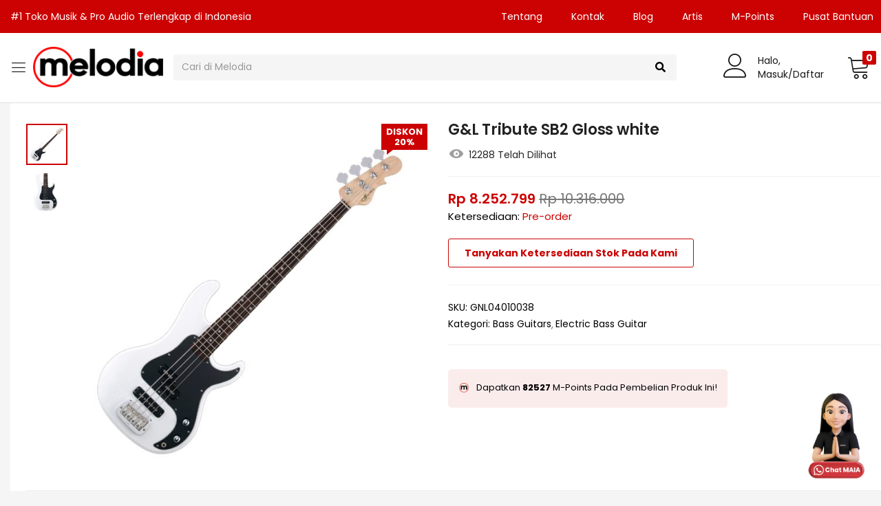

--- FILE ---
content_type: text/html; charset=UTF-8
request_url: https://www.melodiamusik.com/product/gl-tribute-sb2-gloss-white/
body_size: 48901
content:
<!DOCTYPE html>
<html lang="id">
<head>
	<meta charset="UTF-8" />
	<meta name="viewport" content="width=device-width, initial-scale=1" />
	<link rel="profile" href="//gmpg.org/xfn/11" />
	<meta name='robots' content='index, follow, max-image-preview:large, max-snippet:-1, max-video-preview:-1' />
	<style>img:is([sizes="auto" i], [sizes^="auto," i]) { contain-intrinsic-size: 3000px 1500px }</style>
	
	<!-- This site is optimized with the Yoast SEO plugin v26.5 - https://yoast.com/wordpress/plugins/seo/ -->
	<title>G&amp;L Tribute SB2 Gloss white - MELODIA #1 Toko Musik &amp; Pro Audio Terlengkap di Indonesia</title>
	<meta name="description" content="Temukan G&amp;L Tribute SB2 Gloss white hanya di Melodia. ✓ Cash &amp; Kredit ✓ Authorized Distributor ✓ Original ✓ 100% Aman." />
	<link rel="canonical" href="https://www.melodiamusik.com/product/gl-tribute-sb2-gloss-white/" />
	<meta property="og:locale" content="id_ID" />
	<meta property="og:type" content="article" />
	<meta property="og:title" content="G&amp;L Tribute SB2 Gloss white - MELODIA #1 Toko Musik &amp; Pro Audio Terlengkap di Indonesia" />
	<meta property="og:description" content="Temukan G&amp;L Tribute SB2 Gloss white hanya di Melodia. ✓ Cash &amp; Kredit ✓ Authorized Distributor ✓ Original ✓ 100% Aman." />
	<meta property="og:url" content="https://www.melodiamusik.com/product/gl-tribute-sb2-gloss-white/" />
	<meta property="og:site_name" content="MELODIA" />
	<meta property="article:modified_time" content="2025-04-14T09:24:40+00:00" />
	<meta property="og:image" content="https://www.melodiamusik.com/wp-content/uploads/2024/12/GL-Tribute-SB2Glosswhite-1.jpg" />
	<meta property="og:image:width" content="800" />
	<meta property="og:image:height" content="800" />
	<meta property="og:image:type" content="image/jpeg" />
	<meta name="twitter:card" content="summary_large_image" />
	<meta name="twitter:label1" content="Estimasi waktu membaca" />
	<meta name="twitter:data1" content="2 menit" />
	<script type="application/ld+json" class="yoast-schema-graph">{"@context":"https://schema.org","@graph":[{"@type":"WebPage","@id":"https://www.melodiamusik.com/product/gl-tribute-sb2-gloss-white/","url":"https://www.melodiamusik.com/product/gl-tribute-sb2-gloss-white/","name":"G&L Tribute SB2 Gloss white - MELODIA #1 Toko Musik &amp; Pro Audio Terlengkap di Indonesia","isPartOf":{"@id":"https://www.melodiamusik.com/#website"},"primaryImageOfPage":{"@id":"https://www.melodiamusik.com/product/gl-tribute-sb2-gloss-white/#primaryimage"},"image":{"@id":"https://www.melodiamusik.com/product/gl-tribute-sb2-gloss-white/#primaryimage"},"thumbnailUrl":"https://www.melodiamusik.com/wp-content/uploads/2024/12/GL-Tribute-SB2Glosswhite-1.jpg","datePublished":"2024-10-01T22:15:37+00:00","dateModified":"2025-04-14T09:24:40+00:00","description":"Temukan G&L Tribute SB2 Gloss white hanya di Melodia. ✓ Cash & Kredit ✓ Authorized Distributor ✓ Original ✓ 100% Aman.","breadcrumb":{"@id":"https://www.melodiamusik.com/product/gl-tribute-sb2-gloss-white/#breadcrumb"},"inLanguage":"id","potentialAction":[{"@type":"ReadAction","target":["https://www.melodiamusik.com/product/gl-tribute-sb2-gloss-white/"]}]},{"@type":"ImageObject","inLanguage":"id","@id":"https://www.melodiamusik.com/product/gl-tribute-sb2-gloss-white/#primaryimage","url":"https://www.melodiamusik.com/wp-content/uploads/2024/12/GL-Tribute-SB2Glosswhite-1.jpg","contentUrl":"https://www.melodiamusik.com/wp-content/uploads/2024/12/GL-Tribute-SB2Glosswhite-1.jpg","width":800,"height":800},{"@type":"BreadcrumbList","@id":"https://www.melodiamusik.com/product/gl-tribute-sb2-gloss-white/#breadcrumb","itemListElement":[{"@type":"ListItem","position":1,"name":"Toko","item":"https://www.melodiamusik.com/shop/"},{"@type":"ListItem","position":2,"name":"G&#038;L Tribute SB2 Gloss white"}]},{"@type":"WebSite","@id":"https://www.melodiamusik.com/#website","url":"https://www.melodiamusik.com/","name":"MELODIA","description":"#1 Toko Musik &amp; Pro Audio Terlengkap di Indonesia","potentialAction":[{"@type":"SearchAction","target":{"@type":"EntryPoint","urlTemplate":"https://www.melodiamusik.com/?s={search_term_string}"},"query-input":{"@type":"PropertyValueSpecification","valueRequired":true,"valueName":"search_term_string"}}],"inLanguage":"id"}]}</script>
	<!-- / Yoast SEO plugin. -->


<link rel='dns-prefetch' href='//capi-automation.s3.us-east-2.amazonaws.com' />
<link rel='dns-prefetch' href='//fonts.googleapis.com' />
<link rel='preconnect' href='https://fonts.gstatic.com' crossorigin />
<link rel="alternate" type="application/rss+xml" title="MELODIA &raquo; Feed" href="https://www.melodiamusik.com/feed/" />
<link rel='stylesheet' id='easy-autocomplete-css' href='https://www.melodiamusik.com/wp-content/plugins/woocommerce-products-filter/js/easy-autocomplete/easy-autocomplete.min.css?ver=3.3.6.6' type='text/css' media='all' />
<link rel='stylesheet' id='easy-autocomplete-theme-css' href='https://www.melodiamusik.com/wp-content/plugins/woocommerce-products-filter/js/easy-autocomplete/easy-autocomplete.themes.min.css?ver=3.3.6.6' type='text/css' media='all' />
<link rel='stylesheet' id='wp-block-library-css' href='https://www.melodiamusik.com/wp-includes/css/dist/block-library/style.min.css?ver=6.8.3' type='text/css' media='all' />
<style id='classic-theme-styles-inline-css' type='text/css'>
/*! This file is auto-generated */
.wp-block-button__link{color:#fff;background-color:#32373c;border-radius:9999px;box-shadow:none;text-decoration:none;padding:calc(.667em + 2px) calc(1.333em + 2px);font-size:1.125em}.wp-block-file__button{background:#32373c;color:#fff;text-decoration:none}
</style>
<style id='global-styles-inline-css' type='text/css'>
:root{--wp--preset--aspect-ratio--square: 1;--wp--preset--aspect-ratio--4-3: 4/3;--wp--preset--aspect-ratio--3-4: 3/4;--wp--preset--aspect-ratio--3-2: 3/2;--wp--preset--aspect-ratio--2-3: 2/3;--wp--preset--aspect-ratio--16-9: 16/9;--wp--preset--aspect-ratio--9-16: 9/16;--wp--preset--color--black: #000000;--wp--preset--color--cyan-bluish-gray: #abb8c3;--wp--preset--color--white: #ffffff;--wp--preset--color--pale-pink: #f78da7;--wp--preset--color--vivid-red: #cf2e2e;--wp--preset--color--luminous-vivid-orange: #ff6900;--wp--preset--color--luminous-vivid-amber: #fcb900;--wp--preset--color--light-green-cyan: #7bdcb5;--wp--preset--color--vivid-green-cyan: #00d084;--wp--preset--color--pale-cyan-blue: #8ed1fc;--wp--preset--color--vivid-cyan-blue: #0693e3;--wp--preset--color--vivid-purple: #9b51e0;--wp--preset--gradient--vivid-cyan-blue-to-vivid-purple: linear-gradient(135deg,rgba(6,147,227,1) 0%,rgb(155,81,224) 100%);--wp--preset--gradient--light-green-cyan-to-vivid-green-cyan: linear-gradient(135deg,rgb(122,220,180) 0%,rgb(0,208,130) 100%);--wp--preset--gradient--luminous-vivid-amber-to-luminous-vivid-orange: linear-gradient(135deg,rgba(252,185,0,1) 0%,rgba(255,105,0,1) 100%);--wp--preset--gradient--luminous-vivid-orange-to-vivid-red: linear-gradient(135deg,rgba(255,105,0,1) 0%,rgb(207,46,46) 100%);--wp--preset--gradient--very-light-gray-to-cyan-bluish-gray: linear-gradient(135deg,rgb(238,238,238) 0%,rgb(169,184,195) 100%);--wp--preset--gradient--cool-to-warm-spectrum: linear-gradient(135deg,rgb(74,234,220) 0%,rgb(151,120,209) 20%,rgb(207,42,186) 40%,rgb(238,44,130) 60%,rgb(251,105,98) 80%,rgb(254,248,76) 100%);--wp--preset--gradient--blush-light-purple: linear-gradient(135deg,rgb(255,206,236) 0%,rgb(152,150,240) 100%);--wp--preset--gradient--blush-bordeaux: linear-gradient(135deg,rgb(254,205,165) 0%,rgb(254,45,45) 50%,rgb(107,0,62) 100%);--wp--preset--gradient--luminous-dusk: linear-gradient(135deg,rgb(255,203,112) 0%,rgb(199,81,192) 50%,rgb(65,88,208) 100%);--wp--preset--gradient--pale-ocean: linear-gradient(135deg,rgb(255,245,203) 0%,rgb(182,227,212) 50%,rgb(51,167,181) 100%);--wp--preset--gradient--electric-grass: linear-gradient(135deg,rgb(202,248,128) 0%,rgb(113,206,126) 100%);--wp--preset--gradient--midnight: linear-gradient(135deg,rgb(2,3,129) 0%,rgb(40,116,252) 100%);--wp--preset--font-size--small: 13px;--wp--preset--font-size--medium: 20px;--wp--preset--font-size--large: 36px;--wp--preset--font-size--x-large: 42px;--wp--preset--spacing--20: 0.44rem;--wp--preset--spacing--30: 0.67rem;--wp--preset--spacing--40: 1rem;--wp--preset--spacing--50: 1.5rem;--wp--preset--spacing--60: 2.25rem;--wp--preset--spacing--70: 3.38rem;--wp--preset--spacing--80: 5.06rem;--wp--preset--shadow--natural: 6px 6px 9px rgba(0, 0, 0, 0.2);--wp--preset--shadow--deep: 12px 12px 50px rgba(0, 0, 0, 0.4);--wp--preset--shadow--sharp: 6px 6px 0px rgba(0, 0, 0, 0.2);--wp--preset--shadow--outlined: 6px 6px 0px -3px rgba(255, 255, 255, 1), 6px 6px rgba(0, 0, 0, 1);--wp--preset--shadow--crisp: 6px 6px 0px rgba(0, 0, 0, 1);}:where(.is-layout-flex){gap: 0.5em;}:where(.is-layout-grid){gap: 0.5em;}body .is-layout-flex{display: flex;}.is-layout-flex{flex-wrap: wrap;align-items: center;}.is-layout-flex > :is(*, div){margin: 0;}body .is-layout-grid{display: grid;}.is-layout-grid > :is(*, div){margin: 0;}:where(.wp-block-columns.is-layout-flex){gap: 2em;}:where(.wp-block-columns.is-layout-grid){gap: 2em;}:where(.wp-block-post-template.is-layout-flex){gap: 1.25em;}:where(.wp-block-post-template.is-layout-grid){gap: 1.25em;}.has-black-color{color: var(--wp--preset--color--black) !important;}.has-cyan-bluish-gray-color{color: var(--wp--preset--color--cyan-bluish-gray) !important;}.has-white-color{color: var(--wp--preset--color--white) !important;}.has-pale-pink-color{color: var(--wp--preset--color--pale-pink) !important;}.has-vivid-red-color{color: var(--wp--preset--color--vivid-red) !important;}.has-luminous-vivid-orange-color{color: var(--wp--preset--color--luminous-vivid-orange) !important;}.has-luminous-vivid-amber-color{color: var(--wp--preset--color--luminous-vivid-amber) !important;}.has-light-green-cyan-color{color: var(--wp--preset--color--light-green-cyan) !important;}.has-vivid-green-cyan-color{color: var(--wp--preset--color--vivid-green-cyan) !important;}.has-pale-cyan-blue-color{color: var(--wp--preset--color--pale-cyan-blue) !important;}.has-vivid-cyan-blue-color{color: var(--wp--preset--color--vivid-cyan-blue) !important;}.has-vivid-purple-color{color: var(--wp--preset--color--vivid-purple) !important;}.has-black-background-color{background-color: var(--wp--preset--color--black) !important;}.has-cyan-bluish-gray-background-color{background-color: var(--wp--preset--color--cyan-bluish-gray) !important;}.has-white-background-color{background-color: var(--wp--preset--color--white) !important;}.has-pale-pink-background-color{background-color: var(--wp--preset--color--pale-pink) !important;}.has-vivid-red-background-color{background-color: var(--wp--preset--color--vivid-red) !important;}.has-luminous-vivid-orange-background-color{background-color: var(--wp--preset--color--luminous-vivid-orange) !important;}.has-luminous-vivid-amber-background-color{background-color: var(--wp--preset--color--luminous-vivid-amber) !important;}.has-light-green-cyan-background-color{background-color: var(--wp--preset--color--light-green-cyan) !important;}.has-vivid-green-cyan-background-color{background-color: var(--wp--preset--color--vivid-green-cyan) !important;}.has-pale-cyan-blue-background-color{background-color: var(--wp--preset--color--pale-cyan-blue) !important;}.has-vivid-cyan-blue-background-color{background-color: var(--wp--preset--color--vivid-cyan-blue) !important;}.has-vivid-purple-background-color{background-color: var(--wp--preset--color--vivid-purple) !important;}.has-black-border-color{border-color: var(--wp--preset--color--black) !important;}.has-cyan-bluish-gray-border-color{border-color: var(--wp--preset--color--cyan-bluish-gray) !important;}.has-white-border-color{border-color: var(--wp--preset--color--white) !important;}.has-pale-pink-border-color{border-color: var(--wp--preset--color--pale-pink) !important;}.has-vivid-red-border-color{border-color: var(--wp--preset--color--vivid-red) !important;}.has-luminous-vivid-orange-border-color{border-color: var(--wp--preset--color--luminous-vivid-orange) !important;}.has-luminous-vivid-amber-border-color{border-color: var(--wp--preset--color--luminous-vivid-amber) !important;}.has-light-green-cyan-border-color{border-color: var(--wp--preset--color--light-green-cyan) !important;}.has-vivid-green-cyan-border-color{border-color: var(--wp--preset--color--vivid-green-cyan) !important;}.has-pale-cyan-blue-border-color{border-color: var(--wp--preset--color--pale-cyan-blue) !important;}.has-vivid-cyan-blue-border-color{border-color: var(--wp--preset--color--vivid-cyan-blue) !important;}.has-vivid-purple-border-color{border-color: var(--wp--preset--color--vivid-purple) !important;}.has-vivid-cyan-blue-to-vivid-purple-gradient-background{background: var(--wp--preset--gradient--vivid-cyan-blue-to-vivid-purple) !important;}.has-light-green-cyan-to-vivid-green-cyan-gradient-background{background: var(--wp--preset--gradient--light-green-cyan-to-vivid-green-cyan) !important;}.has-luminous-vivid-amber-to-luminous-vivid-orange-gradient-background{background: var(--wp--preset--gradient--luminous-vivid-amber-to-luminous-vivid-orange) !important;}.has-luminous-vivid-orange-to-vivid-red-gradient-background{background: var(--wp--preset--gradient--luminous-vivid-orange-to-vivid-red) !important;}.has-very-light-gray-to-cyan-bluish-gray-gradient-background{background: var(--wp--preset--gradient--very-light-gray-to-cyan-bluish-gray) !important;}.has-cool-to-warm-spectrum-gradient-background{background: var(--wp--preset--gradient--cool-to-warm-spectrum) !important;}.has-blush-light-purple-gradient-background{background: var(--wp--preset--gradient--blush-light-purple) !important;}.has-blush-bordeaux-gradient-background{background: var(--wp--preset--gradient--blush-bordeaux) !important;}.has-luminous-dusk-gradient-background{background: var(--wp--preset--gradient--luminous-dusk) !important;}.has-pale-ocean-gradient-background{background: var(--wp--preset--gradient--pale-ocean) !important;}.has-electric-grass-gradient-background{background: var(--wp--preset--gradient--electric-grass) !important;}.has-midnight-gradient-background{background: var(--wp--preset--gradient--midnight) !important;}.has-small-font-size{font-size: var(--wp--preset--font-size--small) !important;}.has-medium-font-size{font-size: var(--wp--preset--font-size--medium) !important;}.has-large-font-size{font-size: var(--wp--preset--font-size--large) !important;}.has-x-large-font-size{font-size: var(--wp--preset--font-size--x-large) !important;}
:where(.wp-block-post-template.is-layout-flex){gap: 1.25em;}:where(.wp-block-post-template.is-layout-grid){gap: 1.25em;}
:where(.wp-block-columns.is-layout-flex){gap: 2em;}:where(.wp-block-columns.is-layout-grid){gap: 2em;}
:root :where(.wp-block-pullquote){font-size: 1.5em;line-height: 1.6;}
</style>
<link rel='stylesheet' id='ppom-tooltip-lib-css' href='https://www.melodiamusik.com/wp-content/plugins/woocommerce-product-addon/backend/assets/tooltip/tooltip.css?ver=1.0' type='text/css' media='all' />
<link rel='stylesheet' id='ppom-main-css' href='https://www.melodiamusik.com/wp-content/plugins/woocommerce-product-addon/css/ppom-style.css?ver=33.0.17' type='text/css' media='all' />
<link rel='stylesheet' id='ppom-sm-popup-css' href='https://www.melodiamusik.com/wp-content/plugins/woocommerce-product-addon/css/ppom-simple-popup.css?ver=33.0.17' type='text/css' media='all' />
<link rel='stylesheet' id='woof-css' href='https://www.melodiamusik.com/wp-content/plugins/woocommerce-products-filter/css/front.css?ver=3.3.6.6' type='text/css' media='all' />
<style id='woof-inline-css' type='text/css'>

.woof_products_top_panel li span, .woof_products_top_panel2 li span{background: url(https://www.melodiamusik.com/wp-content/plugins/woocommerce-products-filter/img/delete.png);background-size: 14px 14px;background-repeat: no-repeat;background-position: right;}
.woof_edit_view{
                    display: none;
                }
.woof_price_search_container .price_slider_amount button.button{
                        display: none;
                    }

                    /***** END: hiding submit button of the price slider ******/


</style>
<link rel='stylesheet' id='chosen-drop-down-css' href='https://www.melodiamusik.com/wp-content/plugins/woocommerce-products-filter/js/chosen/chosen.min.css?ver=3.3.6.6' type='text/css' media='all' />
<link rel='stylesheet' id='woof_by_author_html_items-css' href='https://www.melodiamusik.com/wp-content/plugins/woocommerce-products-filter/ext/by_author/css/by_author.css?ver=3.3.6.6' type='text/css' media='all' />
<link rel='stylesheet' id='woof_by_backorder_html_items-css' href='https://www.melodiamusik.com/wp-content/plugins/woocommerce-products-filter/ext/by_backorder/css/by_backorder.css?ver=3.3.6.6' type='text/css' media='all' />
<link rel='stylesheet' id='woof_by_instock_html_items-css' href='https://www.melodiamusik.com/wp-content/plugins/woocommerce-products-filter/ext/by_instock/css/by_instock.css?ver=3.3.6.6' type='text/css' media='all' />
<link rel='stylesheet' id='woof_by_onsales_html_items-css' href='https://www.melodiamusik.com/wp-content/plugins/woocommerce-products-filter/ext/by_onsales/css/by_onsales.css?ver=3.3.6.6' type='text/css' media='all' />
<link rel='stylesheet' id='woof_by_sku_html_items-css' href='https://www.melodiamusik.com/wp-content/plugins/woocommerce-products-filter/ext/by_sku/css/by_sku.css?ver=3.3.6.6' type='text/css' media='all' />
<link rel='stylesheet' id='woof_by_text_html_items-css' href='https://www.melodiamusik.com/wp-content/plugins/woocommerce-products-filter/ext/by_text/assets/css/front.css?ver=3.3.6.6' type='text/css' media='all' />
<link rel='stylesheet' id='woof_color_html_items-css' href='https://www.melodiamusik.com/wp-content/plugins/woocommerce-products-filter/ext/color/css/html_types/color.css?ver=3.3.6.6' type='text/css' media='all' />
<link rel='stylesheet' id='woof_image_html_items-css' href='https://www.melodiamusik.com/wp-content/plugins/woocommerce-products-filter/ext/image/css/html_types/image.css?ver=3.3.6.6' type='text/css' media='all' />
<link rel='stylesheet' id='woof_label_html_items-css' href='https://www.melodiamusik.com/wp-content/plugins/woocommerce-products-filter/ext/label/css/html_types/label.css?ver=3.3.6.6' type='text/css' media='all' />
<link rel='stylesheet' id='woof_quick_search_html_items-css' href='https://www.melodiamusik.com/wp-content/plugins/woocommerce-products-filter/ext/quick_search/css/quick_search.css?ver=3.3.6.6' type='text/css' media='all' />
<link rel='stylesheet' id='woof_select_hierarchy_html_items-css' href='https://www.melodiamusik.com/wp-content/plugins/woocommerce-products-filter/ext/select_hierarchy/css/html_types/select_hierarchy.css?ver=3.3.6.6' type='text/css' media='all' />
<link rel='stylesheet' id='woof_select_radio_check_html_items-css' href='https://www.melodiamusik.com/wp-content/plugins/woocommerce-products-filter/ext/select_radio_check/css/html_types/select_radio_check.css?ver=3.3.6.6' type='text/css' media='all' />
<link rel='stylesheet' id='woof_slider_html_items-css' href='https://www.melodiamusik.com/wp-content/plugins/woocommerce-products-filter/ext/slider/css/html_types/slider.css?ver=3.3.6.6' type='text/css' media='all' />
<link rel='stylesheet' id='woof_sd_html_items_checkbox-css' href='https://www.melodiamusik.com/wp-content/plugins/woocommerce-products-filter/ext/smart_designer/css/elements/checkbox.css?ver=3.3.6.6' type='text/css' media='all' />
<link rel='stylesheet' id='woof_sd_html_items_radio-css' href='https://www.melodiamusik.com/wp-content/plugins/woocommerce-products-filter/ext/smart_designer/css/elements/radio.css?ver=3.3.6.6' type='text/css' media='all' />
<link rel='stylesheet' id='woof_sd_html_items_switcher-css' href='https://www.melodiamusik.com/wp-content/plugins/woocommerce-products-filter/ext/smart_designer/css/elements/switcher.css?ver=3.3.6.6' type='text/css' media='all' />
<link rel='stylesheet' id='woof_sd_html_items_color-css' href='https://www.melodiamusik.com/wp-content/plugins/woocommerce-products-filter/ext/smart_designer/css/elements/color.css?ver=3.3.6.6' type='text/css' media='all' />
<link rel='stylesheet' id='woof_sd_html_items_tooltip-css' href='https://www.melodiamusik.com/wp-content/plugins/woocommerce-products-filter/ext/smart_designer/css/tooltip.css?ver=3.3.6.6' type='text/css' media='all' />
<link rel='stylesheet' id='woof_sd_html_items_front-css' href='https://www.melodiamusik.com/wp-content/plugins/woocommerce-products-filter/ext/smart_designer/css/front.css?ver=3.3.6.6' type='text/css' media='all' />
<link rel='stylesheet' id='woof-switcher23-css' href='https://www.melodiamusik.com/wp-content/plugins/woocommerce-products-filter/css/switcher.css?ver=3.3.6.6' type='text/css' media='all' />
<link rel='stylesheet' id='photoswipe-css' href='https://www.melodiamusik.com/wp-content/plugins/woocommerce/assets/css/photoswipe/photoswipe.min.css?ver=10.3.6' type='text/css' media='all' />
<link rel='stylesheet' id='photoswipe-default-skin-css' href='https://www.melodiamusik.com/wp-content/plugins/woocommerce/assets/css/photoswipe/default-skin/default-skin.min.css?ver=10.3.6' type='text/css' media='all' />
<link rel='stylesheet' id='woocommerce-layout-css' href='https://www.melodiamusik.com/wp-content/plugins/woocommerce/assets/css/woocommerce-layout.css?ver=10.3.6' type='text/css' media='all' />
<link rel='stylesheet' id='woocommerce-smallscreen-css' href='https://www.melodiamusik.com/wp-content/plugins/woocommerce/assets/css/woocommerce-smallscreen.css?ver=10.3.6' type='text/css' media='only screen and (max-width: 768px)' />
<link rel='stylesheet' id='woocommerce-general-css' href='https://www.melodiamusik.com/wp-content/plugins/woocommerce/assets/css/woocommerce.css?ver=10.3.6' type='text/css' media='all' />
<style id='woocommerce-inline-inline-css' type='text/css'>
.woocommerce form .form-row .required { visibility: visible; }
</style>
<link rel='stylesheet' id='wt-smart-coupon-for-woo-css' href='https://www.melodiamusik.com/wp-content/plugins/wt-smart-coupons-for-woocommerce/public/css/wt-smart-coupon-public.css?ver=2.2.4' type='text/css' media='all' />
<link rel='stylesheet' id='xendit_pg_style-css' href='https://www.melodiamusik.com/wp-content/plugins/woo-xendit-virtual-accounts/assets/css/xendit-pg-style.css?ver=1.0.1' type='text/css' media='all' />
<link rel='stylesheet' id='yith_wcbm_badge_style-css' href='https://www.melodiamusik.com/wp-content/plugins/yith-woocommerce-badges-management/assets/css/frontend.css?ver=3.15.0' type='text/css' media='all' />
<style id='yith_wcbm_badge_style-inline-css' type='text/css'>
.yith-wcbm-badge.yith-wcbm-badge-text.yith-wcbm-badge-81776 {
				bottom: 0; left: 50%; 
				
				-ms-transform: translateX(-50%); 
				-webkit-transform: translateX(-50%); 
				transform: translateX(-50%);
				padding: 0px 0px 0px 0px;
				background-color:#6828bd; border-radius: 0px 0px 0px 0px; width:500px; height:30px;
			}.yith-wcbm-badge.yith-wcbm-badge-text.yith-wcbm-badge-81778 {
				bottom: 0; left: 50%; 
				
				-ms-transform: translateX(-50%); 
				-webkit-transform: translateX(-50%); 
				transform: translateX(-50%);
				padding: 0px 0px 0px 0px;
				background-color:#2470FF; border-radius: 0px 0px 0px 0px; width:500px; height:30px;
			}.yith-wcbm-badge.yith-wcbm-badge-text.yith-wcbm-badge-132857 {
				bottom: 0; left: 50%; 
				
				-ms-transform: translateX(-50%); 
				-webkit-transform: translateX(-50%); 
				transform: translateX(-50%);
				padding: 0px 0px 0px 0px;
				background-color:#000000; border-radius: 0px 0px 0px 0px; width:500px; height:30px;
			}.yith-wcbm-badge.yith-wcbm-badge-text.yith-wcbm-badge-81777 {
				bottom: 0; left: 50%; 
				
				-ms-transform: translateX(-50%); 
				-webkit-transform: translateX(-50%); 
				transform: translateX(-50%);
				padding: 0px 0px 0px 0px;
				background-color:#0f6f34; border-radius: 0px 0px 0px 0px; width:500px; height:30px;
			}.yith-wcbm-badge.yith-wcbm-badge-text.yith-wcbm-badge-81595 {
				bottom: 0; left: 50%; 
				
				-ms-transform: translateX(-50%); 
				-webkit-transform: translateX(-50%); 
				transform: translateX(-50%);
				padding: 0px 0px 0px 0px;
				background-color:#d44040; border-radius: 0px 0px 0px 0px; width:500px; height:30px;
			}.yith-wcbm-badge.yith-wcbm-badge-text.yith-wcbm-badge-133644 {
				bottom: 0; left: 50%; 
				
				-ms-transform: translateX(-50%); 
				-webkit-transform: translateX(-50%); 
				transform: translateX(-50%);
				padding: 0px 0px 0px 0px;
				background-color:#000000; border-radius: 0px 0px 0px 0px; width:500px; height:30px;
			}.yith-wcbm-badge.yith-wcbm-badge-text.yith-wcbm-badge-127184 {
				bottom: 0; left: 50%; 
				
				-ms-transform: translateX(-50%); 
				-webkit-transform: translateX(-50%); 
				transform: translateX(-50%);
				padding: 0px 0px 0px 0px;
				background-color:#000000; border-radius: 0px 0px 0px 0px; width:500px; height:30px;
			}.yith-wcbm-badge.yith-wcbm-badge-text.yith-wcbm-badge-125616 {
				bottom: 0; left: 50%; 
				
				-ms-transform: translateX(-50%); 
				-webkit-transform: translateX(-50%); 
				transform: translateX(-50%);
				padding: 0px 0px 0px 0px;
				background-color:#d44040; border-radius: 0px 0px 0px 0px; width:500px; height:30px;
			}.yith-wcbm-badge.yith-wcbm-badge-text.yith-wcbm-badge-82387 {
				bottom: 0; left: 50%; 
				
				-ms-transform: translateX(-50%); 
				-webkit-transform: translateX(-50%); 
				transform: translateX(-50%);
				padding: 0px 0px 0px 0px;
				background-color:#e92fb1; border-radius: 0px 0px 0px 0px; width:500px; height:30px;
			}
</style>
<link rel='stylesheet' id='yith-gfont-open-sans-css' href='https://www.melodiamusik.com/wp-content/plugins/yith-woocommerce-badges-management/assets/fonts/open-sans/style.css?ver=3.15.0' type='text/css' media='all' />
<link rel='stylesheet' id='brands-styles-css' href='https://www.melodiamusik.com/wp-content/plugins/woocommerce/assets/css/brands.css?ver=10.3.6' type='text/css' media='all' />
<link rel='stylesheet' id='ywpar_frontend-css' href='https://www.melodiamusik.com/wp-content/plugins/yith-woocommerce-points-and-rewards-premium/assets/css/frontend.css?ver=4.16.0' type='text/css' media='all' />
<link rel='stylesheet' id='bootstrap-css' href='https://www.melodiamusik.com/wp-content/themes/besa/css/bootstrap.css?ver=4.3.1' type='text/css' media='all' />
<link rel='stylesheet' id='elementor-frontend-css' href='https://www.melodiamusik.com/wp-content/plugins/elementor/assets/css/frontend.min.css?ver=3.33.4' type='text/css' media='all' />
<link rel='stylesheet' id='besa-template-css' href='https://www.melodiamusik.com/wp-content/themes/besa/css/template2.css?ver=1.0' type='text/css' media='all' />
<link rel='stylesheet' id='elementor-post-15-css' href='https://www.melodiamusik.com/wp-content/uploads/elementor/css/post-15.css?ver=1768297889' type='text/css' media='all' />
<link rel='stylesheet' id='font-awesome-5-all-css' href='https://www.melodiamusik.com/wp-content/plugins/elementor/assets/lib/font-awesome/css/all.min.css?ver=3.33.4' type='text/css' media='all' />
<link rel='stylesheet' id='font-awesome-4-shim-css' href='https://www.melodiamusik.com/wp-content/plugins/elementor/assets/lib/font-awesome/css/v4-shims.min.css?ver=3.33.4' type='text/css' media='all' />
<link rel='stylesheet' id='elementor-post-128169-css' href='https://www.melodiamusik.com/wp-content/uploads/elementor/css/post-128169.css?ver=1768297889' type='text/css' media='all' />
<link rel='stylesheet' id='besa-style-css' href='https://www.melodiamusik.com/wp-content/themes/besa/style.css?ver=1.0' type='text/css' media='all' />
<style id='besa-style-inline-css' type='text/css'>
:root {--tb-theme-body: #f5f5f5;--tb-theme-color: #cc0202;--tb-theme-color-hover: #c10101;--tb-theme-color-hover-2: #b70101;--tb-theme-second-color: #ffa238;--tb-theme-second-color-hover: #f29935;--tb-theme-second-color-hover-2: #e59132;--tb-header-mobile-bg: #ffffff;--tb-header-mobile-color: #2d2d2d;--tb-bg-buy-now: #fcd537;--tb-bg-buy-now-hover: #e2bf31;}:root {--tb-text-primary-font: Poppins					}/* Theme Options Styles *//* Custom Color (skin) */@media (max-width: 1199px) {/* Limit logo image height for mobile according to mobile header height */.mobile-logo a img {max-width: 100px;}}/* Custom CSS */.woocommerce-multi-inventory-inventories-container { padding: 10px !important; margin-top: 15px !important; border: 1px solid #cccccc; border-radius: 4px; }.woocommerce-multi-inventory-inventories-container label { display: block !important; margin-bottom: 0 !important; }.woocommerce-multi-inventory-inventories-radio { width: 3% !important; }.woocommerce-multi-inventory-inventories-name { width: 30% !important; }.woocommerce-multi-inventory-inventories-stock { width: 60% !important; }body.home .woocommerce div.product p.price del, .woocommerce div.product span.price del,body.archive .woocommerce div.product p.price del, .woocommerce div.product span.price del{ margin-left: 0 !important; display: block !important; }.xendit-cc-icons {max-width: 100% !important;}.modal-body {max-height: 750px !important;}.product-block .image img { width: 280px !important; }.woocommerce div.product .woo-custom-stock-status.in_stock_color,.woocommerce div.product p.stock.out-of-stock, body div.product p.stock.out-of-stock {padding-top: 10px;}form.checkout .order-review .shop_table>tbody>tr>td.product-name {width : 100%;}.select2-container .select2-selection--single .select2-selection__arrow b {background: none !important;}.ywpar_myaccount_entry_info > div {border-radius: 0 !important;}.ywpar_myaccount_entry_info span.rank {font-size: 70px !important;}.ywpar_level span {padding-top: 10px !important;}.ywpar_myaccount_entry_info span.ywpar_entry_info_title {font-weight: bold;font-size: 16px;}#yith-par-message-reward-cart {border: 1px solid var(--border-color) !important;padding: 15px;margin-top: -20px;}#yith-par-message-reward-cart .ywpar-button-message {color: var(--tb-theme-color);}input#ywpar-points-max {text-align: center;min-width: 150px;padding: 0 5px;margin-top: 20px;}.woocommerce .woocommerce-MyAccount-navigation ul li.woocommerce-MyAccount-navigation-link--m-points a:before {content: "\e022";}.type-product.product .yith-par-message-variation, .type-product.product .yith-par-message {padding: 15px 15px 0 15px !important;border-radius: 5px !important;}#yith-par-message-cart {display: block !important;border: 0;padding: 10px;border-radius: 3px;margin-top: 5px;color: #222222;background-color: rgba(245,211,211,0.43);}#yith-par-message-cart img {padding-right: 15px !important;box-sizing: inherit !important;margin-right: -10px;margin-bottom: 0;margin-top: -1px;}.open .category-inside-content {min-width: 310px !important;}.woocommerce .product span.onsale span {color: #fff !important;background: #cc0202 !important;}.woocommerce .product span.onsale span.saled:after {border-left: 9px solid #cc0202 !important;}.product-block .name {-webkit-transition: .4s;-o-transition: .4s;transition: .4s;margin: 0;font-size: 14px;line-height: 22px;font-weight: normal;height: 70px;display: block;overflow: hidden;text-overflow: ellipsis;}.singular-shop div.tabs-fulltext #tabs-list-additional_information { padding-bottom: 20px !important; }.singular-shop div.product .product_meta { border-bottom: 1px solid var(--border-color); margin-bottom: 25px; padding-bottom: 18px; }.singular-shop div.product .product_meta>span a:first-child { margin-left: 0 !important; }.woocommerce div.product .woo-custom-stock-status.in_stock_color, .woocommerce div.product p.stock.out-of-stock, body div.product p.stock.out-of-stock { padding-top: 0 !important; }.single-main-content .besa-social-links { display: inline !important; text-align: right !important; }.widget-title, .woocommerce-account .entry-title { text-align: center !important; }.single-product .woocommerce-Price-amount { font-size: 20px !important; }@media (max-width: 1199px) and (min-width: 767px) {#tbay-header {display: block !important;}.topbar-device-mobile {display: none !important;}.footer-device-mobile {display: none !important;}.wrapper-container {padding-top: 0 !important;}}@media (min-width: 1200px) {.container,.dokan-dashboard .dokan-dashboard-wrap,#wcfm-main-contentainer .wcfm-membership-wrapper,.wcfmmp-store-page #wcfmmp-store {min-width: 1200px !important;max-width: 1440px !important;width: 1440px !important;}#sidebar-shop {flex: 0 0 22.83333% !important;max-width: 22.83333% !important;}#sidebar-shop+.archive-shop {flex: 0 0 77.16667% !important;max-width: 77.16667% !important;}}@media (max-width: 767px) {.product-block .name { height: 58px !important; }.product-block.v1 { padding: 15px !important; }.woocommerce-products-header { display: block !important; padding: 0 !important; }.tbay-element[class*="tbay-element-product"] .owl-carousel,.tbay-element[class*="tbay-element-product"] .row { padding: 0 !important; margin: 0 !important; }.type-product.product .yith-par-message-variation, .type-product.product .yith-par-message { padding: 15px 15px 15px 15px !important; }.woocommerce div.product p.stock { margin: 0 !important; }.singular-shop div.product .product_meta { margin-top: 0 !important; }}@media (max-width: 575px) {.woocommerce div.product .single_add_to_cart_button { width: 92% !important; }}body.woocommerce-account .woocommerce-info,body.woocommerce-edit-account fieldset,#yith-par-message-reward-cart:before,.woocommerce-form .sub-title,.device-checkout,.product-block.v1:before,.woocommerce-info::before,body.woocommerce-checkout #billing_company_field,body.woocommerce-checkout #billing_country_field,body.woocommerce-cart .coupon,body.woocommerce-cart .woocommerce-notices-wrapper,body.woocommerce-cart #yith-par-message-reward-cart,#billing_biteship_location_field,.elementor-widget-besa-posts-grid .post-type,.product-block .image .out-stock,.product-block .stock:before,.added_to_cart.wc-forward,.tagged_as,#comments,.archive .term-description,#ppom-price-cloner-wrapper, #ppom-price-container, #ppom-error-container, .ppom-section-collapse,.elementor-slideshow__title,.forminator-ui.forminator-custom-form[data-design=default] select.forminator-select2+.forminator-select .selection span[role=combobox].select2-selection--single .select2-selection__arrow,.entry-summary .error,.ywpar_total_collected_title,.wishlist-title-container,#account_display_name_description,.woof_text_search_container,.ywpar_levels_badges,.page-id-125729 .yith-wcbm-badge.yith-wcbm-badge-text.yith-wcbm-badge-81778,.home .tbay-element-product-categories-tabs .tabs-list, .tbay-element-product-tabs .tabs-list,.product-block.v1 .group-buttons{ display: none !important; }
</style>
<link rel='stylesheet' id='font-awesome-css' href='https://www.melodiamusik.com/wp-content/plugins/elementor/assets/lib/font-awesome/css/font-awesome.min.css?ver=4.7.0' type='text/css' media='all' />
<style id='font-awesome-inline-css' type='text/css'>
[data-font="FontAwesome"]:before {font-family: 'FontAwesome' !important;content: attr(data-icon) !important;speak: none !important;font-weight: normal !important;font-variant: normal !important;text-transform: none !important;line-height: 1 !important;font-style: normal !important;-webkit-font-smoothing: antialiased !important;-moz-osx-font-smoothing: grayscale !important;}
</style>
<link rel='stylesheet' id='besa-font-tbay-custom-css' href='https://www.melodiamusik.com/wp-content/themes/besa/css/font-tbay-custom.css?ver=1.0.0' type='text/css' media='all' />
<link rel='stylesheet' id='simple-line-icons-css' href='https://www.melodiamusik.com/wp-content/themes/besa/css/simple-line-icons.css?ver=2.4.0' type='text/css' media='all' />
<link rel='stylesheet' id='material-design-iconic-font-css' href='https://www.melodiamusik.com/wp-content/themes/besa/css/material-design-iconic-font.css?ver=2.2.0' type='text/css' media='all' />
<link rel='stylesheet' id='animate-css' href='https://www.melodiamusik.com/wp-content/themes/besa/css/animate.css?ver=3.5.0' type='text/css' media='all' />
<link rel='stylesheet' id='jquery-treeview-css' href='https://www.melodiamusik.com/wp-content/themes/besa/css/jquery.treeview.css?ver=1.0.0' type='text/css' media='all' />
<link rel='stylesheet' id='magnific-popup-css' href='https://www.melodiamusik.com/wp-content/themes/besa/css/magnific-popup.css?ver=1.0.0' type='text/css' media='all' />
<link rel="preload" as="style" href="https://fonts.googleapis.com/css?family=Poppins:100,200,300,400,500,600,700,800,900,100italic,200italic,300italic,400italic,500italic,600italic,700italic,800italic,900italic&#038;subset=latin&#038;display=swap&#038;ver=1765531191" /><link rel="stylesheet" href="https://fonts.googleapis.com/css?family=Poppins:100,200,300,400,500,600,700,800,900,100italic,200italic,300italic,400italic,500italic,600italic,700italic,800italic,900italic&#038;subset=latin&#038;display=swap&#038;ver=1765531191" media="print" onload="this.media='all'"><noscript><link rel="stylesheet" href="https://fonts.googleapis.com/css?family=Poppins:100,200,300,400,500,600,700,800,900,100italic,200italic,300italic,400italic,500italic,600italic,700italic,800italic,900italic&#038;subset=latin&#038;display=swap&#038;ver=1765531191" /></noscript><link rel='stylesheet' id='elementor-gf-local-roboto-css' href='https://www.melodiamusik.com/wp-content/uploads/elementor/google-fonts/css/roboto.css?ver=1747368658' type='text/css' media='all' />
<link rel='stylesheet' id='elementor-gf-local-robotoslab-css' href='https://www.melodiamusik.com/wp-content/uploads/elementor/google-fonts/css/robotoslab.css?ver=1747368675' type='text/css' media='all' />
<script type="text/template" id="tmpl-variation-template">
	<div class="woocommerce-variation-description">{{{ data.variation.variation_description }}}</div>
	<div class="woocommerce-variation-price">{{{ data.variation.price_html }}}</div>
	<div class="woocommerce-variation-availability">{{{ data.variation.availability_html }}}</div>
</script>
<script type="text/template" id="tmpl-unavailable-variation-template">
	<p role="alert">Maaf, produk ini tidak tersedia. Mohon pilih kombinasi yang berbeda.</p>
</script>
<script type="text/javascript">
            window._nslDOMReady = (function () {
                const executedCallbacks = new Set();
            
                return function (callback) {
                    /**
                    * Third parties might dispatch DOMContentLoaded events, so we need to ensure that we only run our callback once!
                    */
                    if (executedCallbacks.has(callback)) return;
            
                    const wrappedCallback = function () {
                        if (executedCallbacks.has(callback)) return;
                        executedCallbacks.add(callback);
                        callback();
                    };
            
                    if (document.readyState === "complete" || document.readyState === "interactive") {
                        wrappedCallback();
                    } else {
                        document.addEventListener("DOMContentLoaded", wrappedCallback);
                    }
                };
            })();
        </script><script type="text/javascript" src="https://www.melodiamusik.com/wp-includes/js/jquery/jquery.min.js?ver=3.7.1" id="jquery-core-js"></script>
<script type="text/javascript" src="https://www.melodiamusik.com/wp-includes/js/jquery/jquery-migrate.min.js?ver=3.4.1" id="jquery-migrate-js"></script>
<script type="text/javascript" src="https://www.melodiamusik.com/wp-content/plugins/woocommerce-products-filter/js/easy-autocomplete/jquery.easy-autocomplete.min.js?ver=3.3.6.6" id="easy-autocomplete-js"></script>
<script type="text/javascript" id="woof-husky-js-extra">
/* <![CDATA[ */
var woof_husky_txt = {"ajax_url":"https:\/\/www.melodiamusik.com\/wp-admin\/admin-ajax.php","plugin_uri":"https:\/\/www.melodiamusik.com\/wp-content\/plugins\/woocommerce-products-filter\/ext\/by_text\/","loader":"https:\/\/www.melodiamusik.com\/wp-content\/plugins\/woocommerce-products-filter\/ext\/by_text\/assets\/img\/ajax-loader.gif","not_found":"Nothing found!","prev":"Prev","next":"Next","site_link":"https:\/\/www.melodiamusik.com","default_data":{"placeholder":"","behavior":"title","search_by_full_word":"0","autocomplete":0,"how_to_open_links":"0","taxonomy_compatibility":"0","sku_compatibility":"0","custom_fields":"besa_keyword_phrase","search_desc_variant":"0","view_text_length":"10","min_symbols":"3","max_posts":"10","image":"","notes_for_customer":"","template":"","max_open_height":"300","page":0}};
/* ]]> */
</script>
<script type="text/javascript" src="https://www.melodiamusik.com/wp-content/plugins/woocommerce-products-filter/ext/by_text/assets/js/husky.js?ver=3.3.6.6" id="woof-husky-js"></script>
<script type="text/javascript" src="https://www.melodiamusik.com/wp-content/plugins/woocommerce/assets/js/jquery-blockui/jquery.blockUI.min.js?ver=2.7.0-wc.10.3.6" id="wc-jquery-blockui-js" data-wp-strategy="defer"></script>
<script type="text/javascript" id="wc-add-to-cart-js-extra">
/* <![CDATA[ */
var wc_add_to_cart_params = {"ajax_url":"\/wp-admin\/admin-ajax.php","wc_ajax_url":"\/?wc-ajax=%%endpoint%%","i18n_view_cart":"Lihat keranjang","cart_url":"https:\/\/www.melodiamusik.com\/shop\/cart\/","is_cart":"","cart_redirect_after_add":"no"};
/* ]]> */
</script>
<script type="text/javascript" src="https://www.melodiamusik.com/wp-content/plugins/woocommerce/assets/js/frontend/add-to-cart.min.js?ver=10.3.6" id="wc-add-to-cart-js" defer="defer" data-wp-strategy="defer"></script>
<script type="text/javascript" src="https://www.melodiamusik.com/wp-content/plugins/woocommerce/assets/js/zoom/jquery.zoom.min.js?ver=1.7.21-wc.10.3.6" id="wc-zoom-js" defer="defer" data-wp-strategy="defer"></script>
<script type="text/javascript" src="https://www.melodiamusik.com/wp-content/plugins/woocommerce/assets/js/flexslider/jquery.flexslider.min.js?ver=2.7.2-wc.10.3.6" id="wc-flexslider-js" defer="defer" data-wp-strategy="defer"></script>
<script type="text/javascript" src="https://www.melodiamusik.com/wp-content/plugins/woocommerce/assets/js/photoswipe/photoswipe.min.js?ver=4.1.1-wc.10.3.6" id="wc-photoswipe-js" defer="defer" data-wp-strategy="defer"></script>
<script type="text/javascript" src="https://www.melodiamusik.com/wp-content/plugins/woocommerce/assets/js/photoswipe/photoswipe-ui-default.min.js?ver=4.1.1-wc.10.3.6" id="wc-photoswipe-ui-default-js" defer="defer" data-wp-strategy="defer"></script>
<script type="text/javascript" id="wc-single-product-js-extra">
/* <![CDATA[ */
var wc_single_product_params = {"i18n_required_rating_text":"Silakan pilih rating","i18n_rating_options":["1 bintang dari 5","2 bintang dari 5","3 bintang dari 5","4 bintang dari 5","5 bintang dari 5"],"i18n_product_gallery_trigger_text":"Lihat galeri gambar layar penuh","review_rating_required":"yes","flexslider":{"rtl":false,"animation":"slide","smoothHeight":true,"directionNav":false,"controlNav":"thumbnails","slideshow":false,"animationSpeed":500,"animationLoop":false,"allowOneSlide":false},"zoom_enabled":"1","zoom_options":[],"photoswipe_enabled":"1","photoswipe_options":{"shareEl":false,"closeOnScroll":false,"history":false,"hideAnimationDuration":0,"showAnimationDuration":0},"flexslider_enabled":"1"};
/* ]]> */
</script>
<script type="text/javascript" src="https://www.melodiamusik.com/wp-content/plugins/woocommerce/assets/js/frontend/single-product.min.js?ver=10.3.6" id="wc-single-product-js" defer="defer" data-wp-strategy="defer"></script>
<script type="text/javascript" src="https://www.melodiamusik.com/wp-content/plugins/woocommerce/assets/js/js-cookie/js.cookie.min.js?ver=2.1.4-wc.10.3.6" id="wc-js-cookie-js" defer="defer" data-wp-strategy="defer"></script>
<script type="text/javascript" id="woocommerce-js-extra">
/* <![CDATA[ */
var woocommerce_params = {"ajax_url":"\/wp-admin\/admin-ajax.php","wc_ajax_url":"\/?wc-ajax=%%endpoint%%","i18n_password_show":"Tampilkan kata sandi","i18n_password_hide":"Sembunyikan kata sandi"};
/* ]]> */
</script>
<script type="text/javascript" src="https://www.melodiamusik.com/wp-content/plugins/woocommerce/assets/js/frontend/woocommerce.min.js?ver=10.3.6" id="woocommerce-js" defer="defer" data-wp-strategy="defer"></script>
<script type="text/javascript" id="wt-smart-coupon-for-woo-js-extra">
/* <![CDATA[ */
var WTSmartCouponOBJ = {"ajaxurl":"https:\/\/www.melodiamusik.com\/wp-admin\/admin-ajax.php","wc_ajax_url":"https:\/\/www.melodiamusik.com\/?wc-ajax=","nonces":{"public":"06a3eb66f9","apply_coupon":"3a702d77f6"},"labels":{"please_wait":"Please wait...","choose_variation":"Please choose a variation","error":"Error !!!"},"shipping_method":[],"payment_method":"","is_cart":""};
/* ]]> */
</script>
<script type="text/javascript" src="https://www.melodiamusik.com/wp-content/plugins/wt-smart-coupons-for-woocommerce/public/js/wt-smart-coupon-public.js?ver=2.2.4" id="wt-smart-coupon-for-woo-js"></script>
<script type="text/javascript" src="https://www.melodiamusik.com/wp-includes/js/underscore.min.js?ver=1.13.7" id="underscore-js"></script>
<script type="text/javascript" id="wp-util-js-extra">
/* <![CDATA[ */
var _wpUtilSettings = {"ajax":{"url":"\/wp-admin\/admin-ajax.php"}};
/* ]]> */
</script>
<script type="text/javascript" src="https://www.melodiamusik.com/wp-includes/js/wp-util.min.js?ver=6.8.3" id="wp-util-js"></script>
<script type="text/javascript" src="https://www.melodiamusik.com/wp-content/plugins/elementor/assets/lib/font-awesome/js/v4-shims.min.js?ver=3.33.4" id="font-awesome-4-shim-js"></script>
<link rel="https://api.w.org/" href="https://www.melodiamusik.com/wp-json/" /><link rel="alternate" title="JSON" type="application/json" href="https://www.melodiamusik.com/wp-json/wp/v2/product/89387" /><link rel="EditURI" type="application/rsd+xml" title="RSD" href="https://www.melodiamusik.com/xmlrpc.php?rsd" />
<meta name="generator" content="Redux 4.5.9" /><style id="woo-custom-stock-status" data-wcss-ver="1.6.6" >.woocommerce div.product .woo-custom-stock-status.in_stock_color { color: #6abe46 !important; font-size: 15px; }.woo-custom-stock-status.in_stock_color { color: #6abe46 !important; font-size: 15px; }.wc-block-components-product-badge{display:none!important;}ul .in_stock_color,ul.products .in_stock_color, li.wc-block-grid__product .in_stock_color { color: #6abe46 !important; font-size: 15px; }.woocommerce-table__product-name .in_stock_color { color: #6abe46 !important; font-size: 15px; }p.in_stock_color { color: #6abe46 !important; font-size: 15px; }.woocommerce div.product .wc-block-components-product-price .woo-custom-stock-status{font-size:16px}.woocommerce div.product .woo-custom-stock-status.only_s_left_in_stock_color { color: #6abe46 !important; font-size: 15px; }.woo-custom-stock-status.only_s_left_in_stock_color { color: #6abe46 !important; font-size: 15px; }.wc-block-components-product-badge{display:none!important;}ul .only_s_left_in_stock_color,ul.products .only_s_left_in_stock_color, li.wc-block-grid__product .only_s_left_in_stock_color { color: #6abe46 !important; font-size: 15px; }.woocommerce-table__product-name .only_s_left_in_stock_color { color: #6abe46 !important; font-size: 15px; }p.only_s_left_in_stock_color { color: #6abe46 !important; font-size: 15px; }.woocommerce div.product .wc-block-components-product-price .woo-custom-stock-status{font-size:16px}.woocommerce div.product .woo-custom-stock-status.can_be_backordered_color { color: #6abe46 !important; font-size: 15px; }.woo-custom-stock-status.can_be_backordered_color { color: #6abe46 !important; font-size: 15px; }.wc-block-components-product-badge{display:none!important;}ul .can_be_backordered_color,ul.products .can_be_backordered_color, li.wc-block-grid__product .can_be_backordered_color { color: #6abe46 !important; font-size: 15px; }.woocommerce-table__product-name .can_be_backordered_color { color: #6abe46 !important; font-size: 15px; }p.can_be_backordered_color { color: #6abe46 !important; font-size: 15px; }.woocommerce div.product .wc-block-components-product-price .woo-custom-stock-status{font-size:16px}.woocommerce div.product .woo-custom-stock-status.s_in_stock_color { color: #6abe46 !important; font-size: 15px; }.woo-custom-stock-status.s_in_stock_color { color: #6abe46 !important; font-size: 15px; }.wc-block-components-product-badge{display:none!important;}ul .s_in_stock_color,ul.products .s_in_stock_color, li.wc-block-grid__product .s_in_stock_color { color: #6abe46 !important; font-size: 15px; }.woocommerce-table__product-name .s_in_stock_color { color: #6abe46 !important; font-size: 15px; }p.s_in_stock_color { color: #6abe46 !important; font-size: 15px; }.woocommerce div.product .wc-block-components-product-price .woo-custom-stock-status{font-size:16px}.woocommerce div.product .woo-custom-stock-status.available_on_backorder_color { color: #cc0202 !important; font-size: 15px; }.woo-custom-stock-status.available_on_backorder_color { color: #cc0202 !important; font-size: 15px; }.wc-block-components-product-badge{display:none!important;}ul .available_on_backorder_color,ul.products .available_on_backorder_color, li.wc-block-grid__product .available_on_backorder_color { color: #cc0202 !important; font-size: 15px; }.woocommerce-table__product-name .available_on_backorder_color { color: #cc0202 !important; font-size: 15px; }p.available_on_backorder_color { color: #cc0202 !important; font-size: 15px; }.woocommerce div.product .wc-block-components-product-price .woo-custom-stock-status{font-size:16px}.woocommerce div.product .woo-custom-stock-status.out_of_stock_color { color: #cc0202 !important; font-size: 15px; }.woo-custom-stock-status.out_of_stock_color { color: #cc0202 !important; font-size: 15px; }.wc-block-components-product-badge{display:none!important;}ul .out_of_stock_color,ul.products .out_of_stock_color, li.wc-block-grid__product .out_of_stock_color { color: #cc0202 !important; font-size: 15px; }.woocommerce-table__product-name .out_of_stock_color { color: #cc0202 !important; font-size: 15px; }p.out_of_stock_color { color: #cc0202 !important; font-size: 15px; }.woocommerce div.product .wc-block-components-product-price .woo-custom-stock-status{font-size:16px}.woocommerce div.product .woo-custom-stock-status.grouped_product_stock_status_color { color: #6abe46 !important; font-size: 15px; }.woo-custom-stock-status.grouped_product_stock_status_color { color: #6abe46 !important; font-size: 15px; }.wc-block-components-product-badge{display:none!important;}ul .grouped_product_stock_status_color,ul.products .grouped_product_stock_status_color, li.wc-block-grid__product .grouped_product_stock_status_color { color: #6abe46 !important; font-size: 15px; }.woocommerce-table__product-name .grouped_product_stock_status_color { color: #6abe46 !important; font-size: 15px; }p.grouped_product_stock_status_color { color: #6abe46 !important; font-size: 15px; }.woocommerce div.product .wc-block-components-product-price .woo-custom-stock-status{font-size:16px}.wd-product-stock.stock{display:none}.woocommerce-variation-price:not(:empty)+.woocommerce-variation-availability { margin-left: 0px; }.woocommerce-variation-price{
		        display:block!important}.woocommerce-variation-availability{
		        display:block!important}</style><!-- woo-custom-stock-status-color-css --><script></script><!-- woo-custom-stock-status-js -->	<!-- Meta Pixel Code -->
        <script>
            !function(f,b,e,v,n,t,s)
            {if(f.fbq)return;n=f.fbq=function(){n.callMethod?
            n.callMethod.apply(n,arguments):n.queue.push(arguments)};
            if(!f._fbq)f._fbq=n;n.push=n;n.loaded=!0;n.version='2.0';
            n.queue=[];t=b.createElement(e);t.async=!0;
            t.src=v;s=b.getElementsByTagName(e)[0];
            s.parentNode.insertBefore(t,s)}(window, document,'script',
            'https://connect.facebook.net/en_US/fbevents.js');
            fbq('init', '681492124912439');
            fbq('track', 'PageView');
        </script>
        <noscript><img height="1" width="1" style="display:none"
        src="https://www.facebook.com/tr?id=681492124912439&ev=PageView&noscript=1"
        /></noscript>
    <!-- End Meta Pixel Code -->
    <!-- Google Tag Manager -->
        <script>(function(w,d,s,l,i){w[l]=w[l]||[];w[l].push({'gtm.start':
        new Date().getTime(),event:'gtm.js'});var f=d.getElementsByTagName(s)[0],
        j=d.createElement(s),dl=l!='dataLayer'?'&l='+l:'';j.async=true;j.src=
        'https://www.googletagmanager.com/gtm.js?id='+i+dl;f.parentNode.insertBefore(j,f);
        })(window,document,'script','dataLayer','GTM-KTLP6SD');</script>
    <!-- End Google Tag Manager -->
    <!-- Google tag (gtag.js) -->
    <script async src="https://www.googletagmanager.com/gtag/js?id=G-V9NZ096P72"></script>
    <script>
      window.dataLayer = window.dataLayer || [];
      function gtag(){dataLayer.push(arguments);}
      gtag('js', new Date());
    
      gtag('config', 'G-V9NZ096P72');
    </script>
    <!-- Google Tag Manager (noscript) -->
        <noscript><iframe src="https://www.googletagmanager.com/ns.html?id=GTM-KTLP6SD"
        height="0" width="0" style="display:none;visibility:hidden"></iframe></noscript>
    <!-- End Google Tag Manager (noscript) -->
	<noscript><style>.woocommerce-product-gallery{ opacity: 1 !important; }</style></noscript>
	<meta name="generator" content="Elementor 3.33.4; features: e_font_icon_svg, additional_custom_breakpoints; settings: css_print_method-external, google_font-enabled, font_display-swap">
			<script  type="text/javascript">
				!function(f,b,e,v,n,t,s){if(f.fbq)return;n=f.fbq=function(){n.callMethod?
					n.callMethod.apply(n,arguments):n.queue.push(arguments)};if(!f._fbq)f._fbq=n;
					n.push=n;n.loaded=!0;n.version='2.0';n.queue=[];t=b.createElement(e);t.async=!0;
					t.src=v;s=b.getElementsByTagName(e)[0];s.parentNode.insertBefore(t,s)}(window,
					document,'script','https://connect.facebook.net/en_US/fbevents.js');
			</script>
			<!-- WooCommerce Facebook Integration Begin -->
			<script  type="text/javascript">

				fbq('init', '681492124912439', {}, {
    "agent": "woocommerce_0-10.3.6-3.5.15"
});

				document.addEventListener( 'DOMContentLoaded', function() {
					// Insert placeholder for events injected when a product is added to the cart through AJAX.
					document.body.insertAdjacentHTML( 'beforeend', '<div class=\"wc-facebook-pixel-event-placeholder\"></div>' );
				}, false );

			</script>
			<!-- WooCommerce Facebook Integration End -->
						<style>
				.e-con.e-parent:nth-of-type(n+4):not(.e-lazyloaded):not(.e-no-lazyload),
				.e-con.e-parent:nth-of-type(n+4):not(.e-lazyloaded):not(.e-no-lazyload) * {
					background-image: none !important;
				}
				@media screen and (max-height: 1024px) {
					.e-con.e-parent:nth-of-type(n+3):not(.e-lazyloaded):not(.e-no-lazyload),
					.e-con.e-parent:nth-of-type(n+3):not(.e-lazyloaded):not(.e-no-lazyload) * {
						background-image: none !important;
					}
				}
				@media screen and (max-height: 640px) {
					.e-con.e-parent:nth-of-type(n+2):not(.e-lazyloaded):not(.e-no-lazyload),
					.e-con.e-parent:nth-of-type(n+2):not(.e-lazyloaded):not(.e-no-lazyload) * {
						background-image: none !important;
					}
				}
			</style>
			<meta name="generator" content="Powered by Slider Revolution 6.7.39 - responsive, Mobile-Friendly Slider Plugin for WordPress with comfortable drag and drop interface." />
<link rel="icon" href="https://www.melodiamusik.com/wp-content/uploads/2025/05/favicon-55x55.png" sizes="32x32" />
<link rel="icon" href="https://www.melodiamusik.com/wp-content/uploads/2025/05/favicon-280x280.png" sizes="192x192" />
<link rel="apple-touch-icon" href="https://www.melodiamusik.com/wp-content/uploads/2025/05/favicon-280x280.png" />
<meta name="msapplication-TileImage" content="https://www.melodiamusik.com/wp-content/uploads/2025/05/favicon-280x280.png" />
<script>function setREVStartSize(e){
			//window.requestAnimationFrame(function() {
				window.RSIW = window.RSIW===undefined ? window.innerWidth : window.RSIW;
				window.RSIH = window.RSIH===undefined ? window.innerHeight : window.RSIH;
				try {
					var pw = document.getElementById(e.c).parentNode.offsetWidth,
						newh;
					pw = pw===0 || isNaN(pw) || (e.l=="fullwidth" || e.layout=="fullwidth") ? window.RSIW : pw;
					e.tabw = e.tabw===undefined ? 0 : parseInt(e.tabw);
					e.thumbw = e.thumbw===undefined ? 0 : parseInt(e.thumbw);
					e.tabh = e.tabh===undefined ? 0 : parseInt(e.tabh);
					e.thumbh = e.thumbh===undefined ? 0 : parseInt(e.thumbh);
					e.tabhide = e.tabhide===undefined ? 0 : parseInt(e.tabhide);
					e.thumbhide = e.thumbhide===undefined ? 0 : parseInt(e.thumbhide);
					e.mh = e.mh===undefined || e.mh=="" || e.mh==="auto" ? 0 : parseInt(e.mh,0);
					if(e.layout==="fullscreen" || e.l==="fullscreen")
						newh = Math.max(e.mh,window.RSIH);
					else{
						e.gw = Array.isArray(e.gw) ? e.gw : [e.gw];
						for (var i in e.rl) if (e.gw[i]===undefined || e.gw[i]===0) e.gw[i] = e.gw[i-1];
						e.gh = e.el===undefined || e.el==="" || (Array.isArray(e.el) && e.el.length==0)? e.gh : e.el;
						e.gh = Array.isArray(e.gh) ? e.gh : [e.gh];
						for (var i in e.rl) if (e.gh[i]===undefined || e.gh[i]===0) e.gh[i] = e.gh[i-1];
											
						var nl = new Array(e.rl.length),
							ix = 0,
							sl;
						e.tabw = e.tabhide>=pw ? 0 : e.tabw;
						e.thumbw = e.thumbhide>=pw ? 0 : e.thumbw;
						e.tabh = e.tabhide>=pw ? 0 : e.tabh;
						e.thumbh = e.thumbhide>=pw ? 0 : e.thumbh;
						for (var i in e.rl) nl[i] = e.rl[i]<window.RSIW ? 0 : e.rl[i];
						sl = nl[0];
						for (var i in nl) if (sl>nl[i] && nl[i]>0) { sl = nl[i]; ix=i;}
						var m = pw>(e.gw[ix]+e.tabw+e.thumbw) ? 1 : (pw-(e.tabw+e.thumbw)) / (e.gw[ix]);
						newh =  (e.gh[ix] * m) + (e.tabh + e.thumbh);
					}
					var el = document.getElementById(e.c);
					if (el!==null && el) el.style.height = newh+"px";
					el = document.getElementById(e.c+"_wrapper");
					if (el!==null && el) {
						el.style.height = newh+"px";
						el.style.display = "block";
					}
				} catch(e){
					console.log("Failure at Presize of Slider:" + e)
				}
			//});
		  };</script>
<style type="text/css">div.nsl-container[data-align="left"] {
    text-align: left;
}

div.nsl-container[data-align="center"] {
    text-align: center;
}

div.nsl-container[data-align="right"] {
    text-align: right;
}


div.nsl-container div.nsl-container-buttons a[data-plugin="nsl"] {
    text-decoration: none;
    box-shadow: none;
    border: 0;
}

div.nsl-container .nsl-container-buttons {
    display: flex;
    padding: 5px 0;
}

div.nsl-container.nsl-container-block .nsl-container-buttons {
    display: inline-grid;
    grid-template-columns: minmax(145px, auto);
}

div.nsl-container-block-fullwidth .nsl-container-buttons {
    flex-flow: column;
    align-items: center;
}

div.nsl-container-block-fullwidth .nsl-container-buttons a,
div.nsl-container-block .nsl-container-buttons a {
    flex: 1 1 auto;
    display: block;
    margin: 5px 0;
    width: 100%;
}

div.nsl-container-inline {
    margin: -5px;
    text-align: left;
}

div.nsl-container-inline .nsl-container-buttons {
    justify-content: center;
    flex-wrap: wrap;
}

div.nsl-container-inline .nsl-container-buttons a {
    margin: 5px;
    display: inline-block;
}

div.nsl-container-grid .nsl-container-buttons {
    flex-flow: row;
    align-items: center;
    flex-wrap: wrap;
}

div.nsl-container-grid .nsl-container-buttons a {
    flex: 1 1 auto;
    display: block;
    margin: 5px;
    max-width: 280px;
    width: 100%;
}

@media only screen and (min-width: 650px) {
    div.nsl-container-grid .nsl-container-buttons a {
        width: auto;
    }
}

div.nsl-container .nsl-button {
    cursor: pointer;
    vertical-align: top;
    border-radius: 4px;
}

div.nsl-container .nsl-button-default {
    color: #fff;
    display: flex;
}

div.nsl-container .nsl-button-icon {
    display: inline-block;
}

div.nsl-container .nsl-button-svg-container {
    flex: 0 0 auto;
    padding: 8px;
    display: flex;
    align-items: center;
}

div.nsl-container svg {
    height: 24px;
    width: 24px;
    vertical-align: top;
}

div.nsl-container .nsl-button-default div.nsl-button-label-container {
    margin: 0 24px 0 12px;
    padding: 10px 0;
    font-family: Helvetica, Arial, sans-serif;
    font-size: 16px;
    line-height: 20px;
    letter-spacing: .25px;
    overflow: hidden;
    text-align: center;
    text-overflow: clip;
    white-space: nowrap;
    flex: 1 1 auto;
    -webkit-font-smoothing: antialiased;
    -moz-osx-font-smoothing: grayscale;
    text-transform: none;
    display: inline-block;
}

div.nsl-container .nsl-button-google[data-skin="light"] {
    box-shadow: inset 0 0 0 1px #747775;
    color: #1f1f1f;
}

div.nsl-container .nsl-button-google[data-skin="dark"] {
    box-shadow: inset 0 0 0 1px #8E918F;
    color: #E3E3E3;
}

div.nsl-container .nsl-button-google[data-skin="neutral"] {
    color: #1F1F1F;
}

div.nsl-container .nsl-button-google div.nsl-button-label-container {
    font-family: "Roboto Medium", Roboto, Helvetica, Arial, sans-serif;
}

div.nsl-container .nsl-button-apple .nsl-button-svg-container {
    padding: 0 6px;
}

div.nsl-container .nsl-button-apple .nsl-button-svg-container svg {
    height: 40px;
    width: auto;
}

div.nsl-container .nsl-button-apple[data-skin="light"] {
    color: #000;
    box-shadow: 0 0 0 1px #000;
}

div.nsl-container .nsl-button-facebook[data-skin="white"] {
    color: #000;
    box-shadow: inset 0 0 0 1px #000;
}

div.nsl-container .nsl-button-facebook[data-skin="light"] {
    color: #1877F2;
    box-shadow: inset 0 0 0 1px #1877F2;
}

div.nsl-container .nsl-button-spotify[data-skin="white"] {
    color: #191414;
    box-shadow: inset 0 0 0 1px #191414;
}

div.nsl-container .nsl-button-apple div.nsl-button-label-container {
    font-size: 17px;
    font-family: -apple-system, BlinkMacSystemFont, "Segoe UI", Roboto, Helvetica, Arial, sans-serif, "Apple Color Emoji", "Segoe UI Emoji", "Segoe UI Symbol";
}

div.nsl-container .nsl-button-slack div.nsl-button-label-container {
    font-size: 17px;
    font-family: -apple-system, BlinkMacSystemFont, "Segoe UI", Roboto, Helvetica, Arial, sans-serif, "Apple Color Emoji", "Segoe UI Emoji", "Segoe UI Symbol";
}

div.nsl-container .nsl-button-slack[data-skin="light"] {
    color: #000000;
    box-shadow: inset 0 0 0 1px #DDDDDD;
}

div.nsl-container .nsl-button-tiktok[data-skin="light"] {
    color: #161823;
    box-shadow: 0 0 0 1px rgba(22, 24, 35, 0.12);
}


div.nsl-container .nsl-button-kakao {
    color: rgba(0, 0, 0, 0.85);
}

.nsl-clear {
    clear: both;
}

.nsl-container {
    clear: both;
}

.nsl-disabled-provider .nsl-button {
    filter: grayscale(1);
    opacity: 0.8;
}

/*Button align start*/

div.nsl-container-inline[data-align="left"] .nsl-container-buttons {
    justify-content: flex-start;
}

div.nsl-container-inline[data-align="center"] .nsl-container-buttons {
    justify-content: center;
}

div.nsl-container-inline[data-align="right"] .nsl-container-buttons {
    justify-content: flex-end;
}


div.nsl-container-grid[data-align="left"] .nsl-container-buttons {
    justify-content: flex-start;
}

div.nsl-container-grid[data-align="center"] .nsl-container-buttons {
    justify-content: center;
}

div.nsl-container-grid[data-align="right"] .nsl-container-buttons {
    justify-content: flex-end;
}

div.nsl-container-grid[data-align="space-around"] .nsl-container-buttons {
    justify-content: space-around;
}

div.nsl-container-grid[data-align="space-between"] .nsl-container-buttons {
    justify-content: space-between;
}

/* Button align end*/

/* Redirect */

#nsl-redirect-overlay {
    display: flex;
    flex-direction: column;
    justify-content: center;
    align-items: center;
    position: fixed;
    z-index: 1000000;
    left: 0;
    top: 0;
    width: 100%;
    height: 100%;
    backdrop-filter: blur(1px);
    background-color: RGBA(0, 0, 0, .32);;
}

#nsl-redirect-overlay-container {
    display: flex;
    flex-direction: column;
    justify-content: center;
    align-items: center;
    background-color: white;
    padding: 30px;
    border-radius: 10px;
}

#nsl-redirect-overlay-spinner {
    content: '';
    display: block;
    margin: 20px;
    border: 9px solid RGBA(0, 0, 0, .6);
    border-top: 9px solid #fff;
    border-radius: 50%;
    box-shadow: inset 0 0 0 1px RGBA(0, 0, 0, .6), 0 0 0 1px RGBA(0, 0, 0, .6);
    width: 40px;
    height: 40px;
    animation: nsl-loader-spin 2s linear infinite;
}

@keyframes nsl-loader-spin {
    0% {
        transform: rotate(0deg)
    }
    to {
        transform: rotate(360deg)
    }
}

#nsl-redirect-overlay-title {
    font-family: -apple-system, BlinkMacSystemFont, "Segoe UI", Roboto, Oxygen-Sans, Ubuntu, Cantarell, "Helvetica Neue", sans-serif;
    font-size: 18px;
    font-weight: bold;
    color: #3C434A;
}

#nsl-redirect-overlay-text {
    font-family: -apple-system, BlinkMacSystemFont, "Segoe UI", Roboto, Oxygen-Sans, Ubuntu, Cantarell, "Helvetica Neue", sans-serif;
    text-align: center;
    font-size: 14px;
    color: #3C434A;
}

/* Redirect END*/</style><style type="text/css">/* Notice fallback */
#nsl-notices-fallback {
    position: fixed;
    right: 10px;
    top: 10px;
    z-index: 10000;
}

.admin-bar #nsl-notices-fallback {
    top: 42px;
}

#nsl-notices-fallback > div {
    position: relative;
    background: #fff;
    border-left: 4px solid #fff;
    box-shadow: 0 1px 1px 0 rgba(0, 0, 0, .1);
    margin: 5px 15px 2px;
    padding: 1px 20px;
}

#nsl-notices-fallback > div.error {
    display: block;
    border-left-color: #dc3232;
}

#nsl-notices-fallback > div.updated {
    display: block;
    border-left-color: #46b450;
}

#nsl-notices-fallback p {
    margin: .5em 0;
    padding: 2px;
}

#nsl-notices-fallback > div:after {
    position: absolute;
    right: 5px;
    top: 5px;
    content: '\00d7';
    display: block;
    height: 16px;
    width: 16px;
    line-height: 16px;
    text-align: center;
    font-size: 20px;
    cursor: pointer;
}</style><style id="besa_tbay_theme_options-dynamic-css" title="dynamic-css" class="redux-options-output">body{background-color:#f5f5f5;}</style></head>
<body class="wp-singular product-template-default single single-product postid-89387 wp-theme-besa wp-child-theme-besa-child theme-besa woocommerce woocommerce-page woocommerce-no-js yith-wcbm-theme-besa tbay-always-display-logo tbay-wc-gallery-lightbox  tbay-body-mobile-product-two tbay-hide-variation-selector elementor-default elementor-kit-15 ajax_cart_no-popup header-mobile-center">
    <style type="text/css">@media (max-width:2560px){.whatsapp-float{bottom:1rem;text-decoration:none;position:fixed;z-index:99}.whatsapp-float .whatsapp-button{width:7.3rem;height:3.3rem;padding:.5rem;color:#fff;border-radius:100%;display:inline-flex;justify-content:center;align-items:center;position:relative;z-index:2}}@media (max-width:782px){.whatsapp-float{bottom:5rem;text-decoration:none;position:fixed;z-index:99}.whatsapp-float .whatsapp-button{width:4.8rem;height:3.3rem;padding:.5rem;color:#fff;border-radius:100%;display:inline-flex;justify-content:center;align-items:center;position:relative;z-index:2}}.whatsapp-float.left{left:1rem}.whatsapp-float.right{right:1rem}.whatsapp-float .whatsapp-button i{font-size:2em}.whatsapp-float.left .whatsapp-call{left:0rem;padding:.01rem .8rem .1rem 2.5rem}.whatsapp-float.right .whatsapp-call{right:1.5rem;padding:.5rem 2rem .5rem .75rem}</style>
    <div id="whatsapp-button">
        <a class="whatsapp-float right" href="https://api.whatsapp.com/send?phone=6282261590768&text=Halo%20MAIA%20(Melodia%20AI%20Assistance),%20saya%20ingin%20berdiskusi%20lebih%20lanjut%20mengenai%20produk." target="_blank">
            <div class="whatsapp-button">
                <img src="https://www.melodiamusik.com/wp-content/uploads/2025/10/chat-maia.png">
            </div>
        </a>
    </div>
<div id="wrapper-container" class="wrapper-container">
 
	  
<div id="tbay-mobile-smartmenu" data-enablebottom="true" data-enableeffects="0" data-counters="" data-title="Pilih Kategori" class="tbay-mmenu d-xl-none"> 

            <div id="mm-searchfield" class="mm-searchfield__input" >

                        <div class="mmenu-account">
                <div id="mobile-menu-third-mmenu" class="menu-store-menu-container"><ul id="main-mobile-third-mmenu-wrapper" class="menu" data-id="store-menu"><li id="menu-item-128457" class="menu-item menu-item-type-post_type menu-item-object-page"><a class="elementor-item" href="https://www.melodiamusik.com/roland/">Roland Store</a></li>
<li id="menu-item-109672" class="menu-item menu-item-type-post_type menu-item-object-page"><a class="elementor-item" href="https://www.melodiamusik.com/contact/jakarta/">Jakarta</a></li>
<li id="menu-item-124226" class="menu-item menu-item-type-post_type menu-item-object-page"><a class="elementor-item" href="https://www.melodiamusik.com/contact/yogyakarta/">Yogyakarta</a></li>
<li id="menu-item-124227" class="menu-item menu-item-type-post_type menu-item-object-page"><a class="elementor-item" href="https://www.melodiamusik.com/contact/bali/">Bali</a></li>
<li id="menu-item-109693" class="menu-item menu-item-type-post_type menu-item-object-page"><a class="elementor-item" href="https://www.melodiamusik.com/contact/bsd/">BSD</a></li>
</ul></div>            </div>
            
        </div>

    
    <div class="tbay-offcanvas-body">

        <nav id="tbay-mobile-menu-navbar" class="menu navbar navbar-offcanvas navbar-static">
            <div id="main-mobile-menu-mmenu" class="menu-all-category-menu-mobile-container"><ul id="main-mobile-menu-mmenu-wrapper" class="menu" data-id="all-category-menu-mobile"><li id="menu-item-123789" class="menu-item menu-item-type-custom menu-item-object-custom"><a class="elementor-item" href="https://www.melodiamusik.com/shop/?filter=1&#038;product_cat=keyboards-synthesizers"><img src="https://www.melodiamusik.com/wp-content/uploads/2024/12/icon-keyboards-synthesizers.webp" alt="Keyboards &amp; Synthesizers"/>Keyboards &#038; Synthesizers</a></li>
<li id="menu-item-123790" class="menu-item menu-item-type-custom menu-item-object-custom"><a class="elementor-item" href="https://www.melodiamusik.com/shop/?filter=1&#038;product_cat=drums-percussions"><img src="https://www.melodiamusik.com/wp-content/uploads/2024/12/icon-drums-percussions.webp" alt="Drums &amp; Percussions"/>Drums &#038; Percussions</a></li>
<li id="menu-item-123791" class="menu-item menu-item-type-custom menu-item-object-custom"><a class="elementor-item" href="https://www.melodiamusik.com/shop/?filter=1&#038;product_cat=sound-systems"><img src="https://www.melodiamusik.com/wp-content/uploads/2024/12/icon-sound-systems.webp" alt="Sound Systems"/>Sound Systems</a></li>
<li id="menu-item-123792" class="menu-item menu-item-type-custom menu-item-object-custom"><a class="elementor-item" href="https://www.melodiamusik.com/shop/?filter=1&#038;product_cat=bass-guitars"><img src="https://www.melodiamusik.com/wp-content/uploads/2024/12/icon-bass-guitars.webp" alt="Bass Guitars"/>Bass Guitars</a></li>
<li id="menu-item-123793" class="menu-item menu-item-type-custom menu-item-object-custom"><a class="elementor-item" href="https://www.melodiamusik.com/shop/?filter=1&#038;product_cat=guitars"><img src="https://www.melodiamusik.com/wp-content/uploads/2024/12/icon-guitars.webp" alt="Guitars"/>Guitars</a></li>
<li id="menu-item-123794" class="menu-item menu-item-type-custom menu-item-object-custom"><a class="elementor-item" href="https://www.melodiamusik.com/shop/?filter=1&#038;product_cat=microphones"><img src="https://www.melodiamusik.com/wp-content/uploads/2024/12/icon-microphones.webp" alt="Microphones"/>Microphones</a></li>
<li id="menu-item-123795" class="menu-item menu-item-type-custom menu-item-object-custom"><a class="elementor-item" href="https://www.melodiamusik.com/shop/?filter=1&#038;product_cat=recordings"><img src="https://www.melodiamusik.com/wp-content/uploads/2024/12/icon-recordings.webp" alt="Recordings"/>Recordings</a></li>
<li id="menu-item-123796" class="menu-item menu-item-type-custom menu-item-object-custom"><a class="elementor-item" href="https://www.melodiamusik.com/shop/?filter=1&#038;product_cat=accessories"><img src="https://www.melodiamusik.com/wp-content/uploads/2024/12/icon-accessories.webp" alt="Accessories"/>Accessories</a></li>
<li id="menu-item-123797" class="menu-item menu-item-type-custom menu-item-object-custom"><a class="elementor-item" href="https://www.melodiamusik.com/?filter=1&#038;post_type=product&#038;product_cat=pro-av"><img src="https://www.melodiamusik.com/wp-content/uploads/2024/12/icon-pro-av.webp" alt="Pro AV"/>Pro AV</a></li>
</ul></div>        </nav>


    </div>
</div><div class="topbar-device-mobile d-xl-none clearfix ">

	<div class="active-mobile"><a href="javascript:void(0);" class="btn btn-sm mmenu-open"><i class="tb-icon tb-icon-menu"></i></a><a href="#page" class="btn btn-sm"><i class="tb-icon tb-icon-cross"></i></a></div><div class="mobile-logo"><a href="https://www.melodiamusik.com/"><img class="logo-mobile-img" src="https://www.melodiamusik.com/wp-content/uploads/2024/12/logo.png" width="200" height="63" alt="MELODIA"></a></div>							<div class="tbay-element-mini-cart">
						<div class="cart-dropdown"> 
							<a class="mini-cart" href="https://www.melodiamusik.com/shop/cart/">
								<i class="tb-icon tb-icon-zt-shopping-cart-02"></i>
									<span class="mini-cart-items"> 
									0									</span>
								<span>Keranjang</span>
							</a>   
						</div>
					</div>
				
        

				<div class="top-right-mobile">
						<div class="search-device">
				<a id="search-icon" class="search-icon" href="javascript:;"><i class="tb-icon tb-icon-magnifier"></i></a>
				
	
		<div class="tbay-search-form tbay-search-mobile">
		    <form action="https://www.melodiamusik.com/" method="get" data-parents=".topbar-device-mobile" class="searchform " data-appendto=".search-results-wzvJr" data-thumbnail="1" data-price="1" data-minChars="2" data-post-type="product" data-count="5">
			<div class="form-group">
				<div class="input-group">
					
					<input data-style="right" type="text" placeholder="Cari di Melodia" name="s" required oninvalid="this.setCustomValidity('Enter at least 2 characters')" oninput="setCustomValidity('')" class="tbay-search form-control input-sm"/>

					<span class="button-search-cancel">
						<i class="tb-icon tb-icon-zt-close"></i>
					</span>
					<div class="search-results-wrapper"> 	 
						<div class="besa-search-results search-results-wzvJr" data-ajaxsearch="0" data-price="1"></div>
					</div>
					<input type="hidden" name="post_type" value="product" class="post_type" />
				</div>
				
			</div>
		</form>

	</div>
			</div>

				</div>
	</div>
<div id="custom-login-wrapper" class="modal fade woocommerce-account" role="dialog">

    <div class="modal-dialog">

        <!-- Modal content-->
        <div class="modal-content">
            <button type="button" class="btn-close" data-dismiss="modal"><i class="tb-icon tb-icon-cross2"></i></button>
            <div class="modal-body">

                <div class="woocommerce"><div class="woocommerce-notices-wrapper"></div>
<div class="u-columns row justify-content-center" id="customer_login">
	<div class="log-form">
		<ul class="nav nav-tabs" role="tablist">
		    <li role="presentation"><a href="#login" aria-controls="login" role="tab" class="active" data-toggle="tab">Masuk</a></li>

		    			    <li role="presentation"><a href="#register" aria-controls="register" role="tab" data-toggle="tab">Daftar</a></li>
				  	</ul>
		<div class="tab-content">
	    	<div role="tabpanel" class="tab-pane active" id="login">

				<form id="login" class="woocommerce-form woocommerce-form-login login" method="post" novalidate>

					
					<span class="sub-title">Masukkan Nama Pengguna untuk Masuk.</span>

					<p class="woocommerce-form-row woocommerce-form-row--wide form-row form-row-wide">
						<input type="text" class="woocommerce-Input woocommerce-Input--text input-text" name="username" id="username" placeholder="Nama Pengguna / Email" autocomplete="username" value="" required aria-required="true" />					</p>
					<p class="woocommerce-form-row woocommerce-form-row--wide form-row form-row-wide">
						<input class="woocommerce-Input woocommerce-Input--text input-text" type="password" name="password" id="password" placeholder="Password" autocomplete="current-password" required aria-required="true" />
					</p>
										
					<p class="form-row last">
						<input type="hidden" id="woocommerce-login-nonce" name="woocommerce-login-nonce" value="434ea28413" /><input type="hidden" name="_wp_http_referer" value="/product/gl-tribute-sb2-gloss-white/" />						<label class="woocommerce-form__label woocommerce-form__label-for-checkbox inline">
							<input class="woocommerce-form__input woocommerce-form__input-checkbox" name="rememberme" type="checkbox" id="rememberme" value="forever" /> <span>Selalu Ingat Saya</span>
						</label>
						<button type="submit" class="woocommerce-Button button" name="login" value="Masuk">Masuk</button>
					</p>
					<p class="woocommerce-LostPassword lost_password">
						<a href="https://www.melodiamusik.com/account/lost-password/">Lupa Password Anda?</a>
					</p>
					<div class="social-log"><span>Atau</span></div><style type="text/css">div.nsl-container[data-align="left"] {
    text-align: left;
}

div.nsl-container[data-align="center"] {
    text-align: center;
}

div.nsl-container[data-align="right"] {
    text-align: right;
}


div.nsl-container div.nsl-container-buttons a[data-plugin="nsl"] {
    text-decoration: none;
    box-shadow: none;
    border: 0;
}

div.nsl-container .nsl-container-buttons {
    display: flex;
    padding: 5px 0;
}

div.nsl-container.nsl-container-block .nsl-container-buttons {
    display: inline-grid;
    grid-template-columns: minmax(145px, auto);
}

div.nsl-container-block-fullwidth .nsl-container-buttons {
    flex-flow: column;
    align-items: center;
}

div.nsl-container-block-fullwidth .nsl-container-buttons a,
div.nsl-container-block .nsl-container-buttons a {
    flex: 1 1 auto;
    display: block;
    margin: 5px 0;
    width: 100%;
}

div.nsl-container-inline {
    margin: -5px;
    text-align: left;
}

div.nsl-container-inline .nsl-container-buttons {
    justify-content: center;
    flex-wrap: wrap;
}

div.nsl-container-inline .nsl-container-buttons a {
    margin: 5px;
    display: inline-block;
}

div.nsl-container-grid .nsl-container-buttons {
    flex-flow: row;
    align-items: center;
    flex-wrap: wrap;
}

div.nsl-container-grid .nsl-container-buttons a {
    flex: 1 1 auto;
    display: block;
    margin: 5px;
    max-width: 280px;
    width: 100%;
}

@media only screen and (min-width: 650px) {
    div.nsl-container-grid .nsl-container-buttons a {
        width: auto;
    }
}

div.nsl-container .nsl-button {
    cursor: pointer;
    vertical-align: top;
    border-radius: 4px;
}

div.nsl-container .nsl-button-default {
    color: #fff;
    display: flex;
}

div.nsl-container .nsl-button-icon {
    display: inline-block;
}

div.nsl-container .nsl-button-svg-container {
    flex: 0 0 auto;
    padding: 8px;
    display: flex;
    align-items: center;
}

div.nsl-container svg {
    height: 24px;
    width: 24px;
    vertical-align: top;
}

div.nsl-container .nsl-button-default div.nsl-button-label-container {
    margin: 0 24px 0 12px;
    padding: 10px 0;
    font-family: Helvetica, Arial, sans-serif;
    font-size: 16px;
    line-height: 20px;
    letter-spacing: .25px;
    overflow: hidden;
    text-align: center;
    text-overflow: clip;
    white-space: nowrap;
    flex: 1 1 auto;
    -webkit-font-smoothing: antialiased;
    -moz-osx-font-smoothing: grayscale;
    text-transform: none;
    display: inline-block;
}

div.nsl-container .nsl-button-google[data-skin="light"] {
    box-shadow: inset 0 0 0 1px #747775;
    color: #1f1f1f;
}

div.nsl-container .nsl-button-google[data-skin="dark"] {
    box-shadow: inset 0 0 0 1px #8E918F;
    color: #E3E3E3;
}

div.nsl-container .nsl-button-google[data-skin="neutral"] {
    color: #1F1F1F;
}

div.nsl-container .nsl-button-google div.nsl-button-label-container {
    font-family: "Roboto Medium", Roboto, Helvetica, Arial, sans-serif;
}

div.nsl-container .nsl-button-apple .nsl-button-svg-container {
    padding: 0 6px;
}

div.nsl-container .nsl-button-apple .nsl-button-svg-container svg {
    height: 40px;
    width: auto;
}

div.nsl-container .nsl-button-apple[data-skin="light"] {
    color: #000;
    box-shadow: 0 0 0 1px #000;
}

div.nsl-container .nsl-button-facebook[data-skin="white"] {
    color: #000;
    box-shadow: inset 0 0 0 1px #000;
}

div.nsl-container .nsl-button-facebook[data-skin="light"] {
    color: #1877F2;
    box-shadow: inset 0 0 0 1px #1877F2;
}

div.nsl-container .nsl-button-spotify[data-skin="white"] {
    color: #191414;
    box-shadow: inset 0 0 0 1px #191414;
}

div.nsl-container .nsl-button-apple div.nsl-button-label-container {
    font-size: 17px;
    font-family: -apple-system, BlinkMacSystemFont, "Segoe UI", Roboto, Helvetica, Arial, sans-serif, "Apple Color Emoji", "Segoe UI Emoji", "Segoe UI Symbol";
}

div.nsl-container .nsl-button-slack div.nsl-button-label-container {
    font-size: 17px;
    font-family: -apple-system, BlinkMacSystemFont, "Segoe UI", Roboto, Helvetica, Arial, sans-serif, "Apple Color Emoji", "Segoe UI Emoji", "Segoe UI Symbol";
}

div.nsl-container .nsl-button-slack[data-skin="light"] {
    color: #000000;
    box-shadow: inset 0 0 0 1px #DDDDDD;
}

div.nsl-container .nsl-button-tiktok[data-skin="light"] {
    color: #161823;
    box-shadow: 0 0 0 1px rgba(22, 24, 35, 0.12);
}


div.nsl-container .nsl-button-kakao {
    color: rgba(0, 0, 0, 0.85);
}

.nsl-clear {
    clear: both;
}

.nsl-container {
    clear: both;
}

.nsl-disabled-provider .nsl-button {
    filter: grayscale(1);
    opacity: 0.8;
}

/*Button align start*/

div.nsl-container-inline[data-align="left"] .nsl-container-buttons {
    justify-content: flex-start;
}

div.nsl-container-inline[data-align="center"] .nsl-container-buttons {
    justify-content: center;
}

div.nsl-container-inline[data-align="right"] .nsl-container-buttons {
    justify-content: flex-end;
}


div.nsl-container-grid[data-align="left"] .nsl-container-buttons {
    justify-content: flex-start;
}

div.nsl-container-grid[data-align="center"] .nsl-container-buttons {
    justify-content: center;
}

div.nsl-container-grid[data-align="right"] .nsl-container-buttons {
    justify-content: flex-end;
}

div.nsl-container-grid[data-align="space-around"] .nsl-container-buttons {
    justify-content: space-around;
}

div.nsl-container-grid[data-align="space-between"] .nsl-container-buttons {
    justify-content: space-between;
}

/* Button align end*/

/* Redirect */

#nsl-redirect-overlay {
    display: flex;
    flex-direction: column;
    justify-content: center;
    align-items: center;
    position: fixed;
    z-index: 1000000;
    left: 0;
    top: 0;
    width: 100%;
    height: 100%;
    backdrop-filter: blur(1px);
    background-color: RGBA(0, 0, 0, .32);;
}

#nsl-redirect-overlay-container {
    display: flex;
    flex-direction: column;
    justify-content: center;
    align-items: center;
    background-color: white;
    padding: 30px;
    border-radius: 10px;
}

#nsl-redirect-overlay-spinner {
    content: '';
    display: block;
    margin: 20px;
    border: 9px solid RGBA(0, 0, 0, .6);
    border-top: 9px solid #fff;
    border-radius: 50%;
    box-shadow: inset 0 0 0 1px RGBA(0, 0, 0, .6), 0 0 0 1px RGBA(0, 0, 0, .6);
    width: 40px;
    height: 40px;
    animation: nsl-loader-spin 2s linear infinite;
}

@keyframes nsl-loader-spin {
    0% {
        transform: rotate(0deg)
    }
    to {
        transform: rotate(360deg)
    }
}

#nsl-redirect-overlay-title {
    font-family: -apple-system, BlinkMacSystemFont, "Segoe UI", Roboto, Oxygen-Sans, Ubuntu, Cantarell, "Helvetica Neue", sans-serif;
    font-size: 18px;
    font-weight: bold;
    color: #3C434A;
}

#nsl-redirect-overlay-text {
    font-family: -apple-system, BlinkMacSystemFont, "Segoe UI", Roboto, Oxygen-Sans, Ubuntu, Cantarell, "Helvetica Neue", sans-serif;
    text-align: center;
    font-size: 14px;
    color: #3C434A;
}

/* Redirect END*/</style><div id="nsl-custom-login-form-1"><div class="nsl-container nsl-container-block" data-align="left"><div class="nsl-container-buttons"><a href="https://www.melodiamusik.com/wp-login.php?loginSocial=google&#038;redirect=https%3A%2F%2Fwww.melodiamusik.com%2Fproduct%2Fgl-tribute-sb2-gloss-white%2F" rel="nofollow" aria-label="Masuk/Daftar dengan Google" data-plugin="nsl" data-action="connect" data-provider="google" data-popupwidth="600" data-popupheight="600"><div class="nsl-button nsl-button-default nsl-button-google" data-skin="light" style="background-color:#fff;"><div class="nsl-button-label-container"><img src="https://www.melodiamusik.com/wp-content/uploads/2025/06/icons-google-25.png"> Masuk/Daftar dengan Google</div></div></a></div></div></div><script type="text/javascript">
    window._nslDOMReady(function () {
        var container = document.getElementById('nsl-custom-login-form-1'),
            form = container.closest('form');

        var innerContainer = container.querySelector('.nsl-container');
        if (innerContainer) {
            innerContainer.classList.add('nsl-container-embedded-login-layout-below');
            innerContainer.style.display = 'block';
        }

        form.appendChild(container);
    });
</script>
<style type="text/css">
    
    #nsl-custom-login-form-1 .nsl-container {
        display: none;
    }

    #nsl-custom-login-form-1 .nsl-container-embedded-login-layout-below {
        clear: both;
        padding: 20px 0 0;
    }

    .login form {
        padding-bottom: 20px;
    }</style>
				</form>
			</div>

					<div role="tabpanel" class="tab-pane" id="register">

				<form id="register" method="post" class="woocommerce-form woocommerce-form-register register">

					<span class="sub-title">Enter your email and password to register.</span>
					
					  
    <p class="form-row form-row-first">
    <input type="text" class="input-text" name="billing_first_name" id="reg_billing_first_name" placeholder="Nama depan" value="" />
    </p>
  
    <p class="form-row form-row-last">
    <input type="text" class="input-text" name="billing_last_name" id="reg_billing_last_name" placeholder="Nama belakang" value="" />
    </p>
  
    <div class="clear"></div>
  
    
					
					<p class="woocommerce-form-row woocommerce-form-row--wide form-row form-row-wide">
						<input type="email" class="woocommerce-Input woocommerce-Input--text input-text" name="email" id="reg_email" placeholder="Email" autocomplete="email" value="" required aria-required="true" />					</p>

					
						<p class="woocommerce-form-row woocommerce-form-row--wide form-row form-row-wide">
							<input type="password" class="woocommerce-Input woocommerce-Input--text input-text" name="password" id="reg_password" placeholder="Password" autocomplete="new-password" required aria-required="true" />
						</p>

	      			
						<wc-order-attribution-inputs></wc-order-attribution-inputs><div class="woocommerce-privacy-policy-text"></div>
					<p class="woocommerce-form-row form-row last">
						<input type="hidden" id="woocommerce-register-nonce" name="woocommerce-register-nonce" value="ab15e3436b" /><input type="hidden" name="_wp_http_referer" value="/product/gl-tribute-sb2-gloss-white/" />						<button type="submit" class="woocommerce-Button button" name="register" value="Daftar">Daftar</button>
					</p>
					
					<div class="log-with-social">						<div class="social-log"><span>Atau</span></div><style type="text/css">div.nsl-container[data-align="left"] {
    text-align: left;
}

div.nsl-container[data-align="center"] {
    text-align: center;
}

div.nsl-container[data-align="right"] {
    text-align: right;
}


div.nsl-container div.nsl-container-buttons a[data-plugin="nsl"] {
    text-decoration: none;
    box-shadow: none;
    border: 0;
}

div.nsl-container .nsl-container-buttons {
    display: flex;
    padding: 5px 0;
}

div.nsl-container.nsl-container-block .nsl-container-buttons {
    display: inline-grid;
    grid-template-columns: minmax(145px, auto);
}

div.nsl-container-block-fullwidth .nsl-container-buttons {
    flex-flow: column;
    align-items: center;
}

div.nsl-container-block-fullwidth .nsl-container-buttons a,
div.nsl-container-block .nsl-container-buttons a {
    flex: 1 1 auto;
    display: block;
    margin: 5px 0;
    width: 100%;
}

div.nsl-container-inline {
    margin: -5px;
    text-align: left;
}

div.nsl-container-inline .nsl-container-buttons {
    justify-content: center;
    flex-wrap: wrap;
}

div.nsl-container-inline .nsl-container-buttons a {
    margin: 5px;
    display: inline-block;
}

div.nsl-container-grid .nsl-container-buttons {
    flex-flow: row;
    align-items: center;
    flex-wrap: wrap;
}

div.nsl-container-grid .nsl-container-buttons a {
    flex: 1 1 auto;
    display: block;
    margin: 5px;
    max-width: 280px;
    width: 100%;
}

@media only screen and (min-width: 650px) {
    div.nsl-container-grid .nsl-container-buttons a {
        width: auto;
    }
}

div.nsl-container .nsl-button {
    cursor: pointer;
    vertical-align: top;
    border-radius: 4px;
}

div.nsl-container .nsl-button-default {
    color: #fff;
    display: flex;
}

div.nsl-container .nsl-button-icon {
    display: inline-block;
}

div.nsl-container .nsl-button-svg-container {
    flex: 0 0 auto;
    padding: 8px;
    display: flex;
    align-items: center;
}

div.nsl-container svg {
    height: 24px;
    width: 24px;
    vertical-align: top;
}

div.nsl-container .nsl-button-default div.nsl-button-label-container {
    margin: 0 24px 0 12px;
    padding: 10px 0;
    font-family: Helvetica, Arial, sans-serif;
    font-size: 16px;
    line-height: 20px;
    letter-spacing: .25px;
    overflow: hidden;
    text-align: center;
    text-overflow: clip;
    white-space: nowrap;
    flex: 1 1 auto;
    -webkit-font-smoothing: antialiased;
    -moz-osx-font-smoothing: grayscale;
    text-transform: none;
    display: inline-block;
}

div.nsl-container .nsl-button-google[data-skin="light"] {
    box-shadow: inset 0 0 0 1px #747775;
    color: #1f1f1f;
}

div.nsl-container .nsl-button-google[data-skin="dark"] {
    box-shadow: inset 0 0 0 1px #8E918F;
    color: #E3E3E3;
}

div.nsl-container .nsl-button-google[data-skin="neutral"] {
    color: #1F1F1F;
}

div.nsl-container .nsl-button-google div.nsl-button-label-container {
    font-family: "Roboto Medium", Roboto, Helvetica, Arial, sans-serif;
}

div.nsl-container .nsl-button-apple .nsl-button-svg-container {
    padding: 0 6px;
}

div.nsl-container .nsl-button-apple .nsl-button-svg-container svg {
    height: 40px;
    width: auto;
}

div.nsl-container .nsl-button-apple[data-skin="light"] {
    color: #000;
    box-shadow: 0 0 0 1px #000;
}

div.nsl-container .nsl-button-facebook[data-skin="white"] {
    color: #000;
    box-shadow: inset 0 0 0 1px #000;
}

div.nsl-container .nsl-button-facebook[data-skin="light"] {
    color: #1877F2;
    box-shadow: inset 0 0 0 1px #1877F2;
}

div.nsl-container .nsl-button-spotify[data-skin="white"] {
    color: #191414;
    box-shadow: inset 0 0 0 1px #191414;
}

div.nsl-container .nsl-button-apple div.nsl-button-label-container {
    font-size: 17px;
    font-family: -apple-system, BlinkMacSystemFont, "Segoe UI", Roboto, Helvetica, Arial, sans-serif, "Apple Color Emoji", "Segoe UI Emoji", "Segoe UI Symbol";
}

div.nsl-container .nsl-button-slack div.nsl-button-label-container {
    font-size: 17px;
    font-family: -apple-system, BlinkMacSystemFont, "Segoe UI", Roboto, Helvetica, Arial, sans-serif, "Apple Color Emoji", "Segoe UI Emoji", "Segoe UI Symbol";
}

div.nsl-container .nsl-button-slack[data-skin="light"] {
    color: #000000;
    box-shadow: inset 0 0 0 1px #DDDDDD;
}

div.nsl-container .nsl-button-tiktok[data-skin="light"] {
    color: #161823;
    box-shadow: 0 0 0 1px rgba(22, 24, 35, 0.12);
}


div.nsl-container .nsl-button-kakao {
    color: rgba(0, 0, 0, 0.85);
}

.nsl-clear {
    clear: both;
}

.nsl-container {
    clear: both;
}

.nsl-disabled-provider .nsl-button {
    filter: grayscale(1);
    opacity: 0.8;
}

/*Button align start*/

div.nsl-container-inline[data-align="left"] .nsl-container-buttons {
    justify-content: flex-start;
}

div.nsl-container-inline[data-align="center"] .nsl-container-buttons {
    justify-content: center;
}

div.nsl-container-inline[data-align="right"] .nsl-container-buttons {
    justify-content: flex-end;
}


div.nsl-container-grid[data-align="left"] .nsl-container-buttons {
    justify-content: flex-start;
}

div.nsl-container-grid[data-align="center"] .nsl-container-buttons {
    justify-content: center;
}

div.nsl-container-grid[data-align="right"] .nsl-container-buttons {
    justify-content: flex-end;
}

div.nsl-container-grid[data-align="space-around"] .nsl-container-buttons {
    justify-content: space-around;
}

div.nsl-container-grid[data-align="space-between"] .nsl-container-buttons {
    justify-content: space-between;
}

/* Button align end*/

/* Redirect */

#nsl-redirect-overlay {
    display: flex;
    flex-direction: column;
    justify-content: center;
    align-items: center;
    position: fixed;
    z-index: 1000000;
    left: 0;
    top: 0;
    width: 100%;
    height: 100%;
    backdrop-filter: blur(1px);
    background-color: RGBA(0, 0, 0, .32);;
}

#nsl-redirect-overlay-container {
    display: flex;
    flex-direction: column;
    justify-content: center;
    align-items: center;
    background-color: white;
    padding: 30px;
    border-radius: 10px;
}

#nsl-redirect-overlay-spinner {
    content: '';
    display: block;
    margin: 20px;
    border: 9px solid RGBA(0, 0, 0, .6);
    border-top: 9px solid #fff;
    border-radius: 50%;
    box-shadow: inset 0 0 0 1px RGBA(0, 0, 0, .6), 0 0 0 1px RGBA(0, 0, 0, .6);
    width: 40px;
    height: 40px;
    animation: nsl-loader-spin 2s linear infinite;
}

@keyframes nsl-loader-spin {
    0% {
        transform: rotate(0deg)
    }
    to {
        transform: rotate(360deg)
    }
}

#nsl-redirect-overlay-title {
    font-family: -apple-system, BlinkMacSystemFont, "Segoe UI", Roboto, Oxygen-Sans, Ubuntu, Cantarell, "Helvetica Neue", sans-serif;
    font-size: 18px;
    font-weight: bold;
    color: #3C434A;
}

#nsl-redirect-overlay-text {
    font-family: -apple-system, BlinkMacSystemFont, "Segoe UI", Roboto, Oxygen-Sans, Ubuntu, Cantarell, "Helvetica Neue", sans-serif;
    text-align: center;
    font-size: 14px;
    color: #3C434A;
}

/* Redirect END*/</style><div id="nsl-custom-login-form-2"><div class="nsl-container nsl-container-block" data-align="left"><div class="nsl-container-buttons"><a href="https://www.melodiamusik.com/wp-login.php?loginSocial=google&#038;redirect=https%3A%2F%2Fwww.melodiamusik.com%2Fproduct%2Fgl-tribute-sb2-gloss-white%2F" rel="nofollow" aria-label="Masuk/Daftar dengan Google" data-plugin="nsl" data-action="connect" data-provider="google" data-popupwidth="600" data-popupheight="600"><div class="nsl-button nsl-button-default nsl-button-google" data-skin="light" style="background-color:#fff;"><div class="nsl-button-label-container"><img src="https://www.melodiamusik.com/wp-content/uploads/2025/06/icons-google-25.png"> Masuk/Daftar dengan Google</div></div></a></div></div></div><script type="text/javascript">
    window._nslDOMReady(function () {
        var container = document.getElementById('nsl-custom-login-form-2'),
            form = container.closest('form');

        var innerContainer = container.querySelector('.nsl-container');
        if (innerContainer) {
            innerContainer.classList.add('nsl-container-embedded-login-layout-below');
            innerContainer.style.display = 'block';
        }

        form.appendChild(container);
    });
</script>
<style type="text/css">
    
    #nsl-custom-login-form-2 .nsl-container {
        display: none;
    }

    #nsl-custom-login-form-2 .nsl-container-embedded-login-layout-below {
        clear: both;
        padding: 20px 0 0;
    }

    .login form {
        padding-bottom: 20px;
    }</style>
					</div>				</form>
			</div>
				</div>
	</div>
</div>

</div>        
            </div>
        </div>
    </div>
</div>


	
<header id="tbay-header" class="tbay_header-template site-header">

		

				<div data-elementor-type="wp-post" data-elementor-id="128169" class="elementor elementor-128169">
						<section class="elementor-section elementor-top-section elementor-element elementor-element-5eb7f5b elementor-section-boxed elementor-section-height-default elementor-section-height-default" data-id="5eb7f5b" data-element_type="section" data-settings="{&quot;background_background&quot;:&quot;classic&quot;}">
						<div class="elementor-container elementor-column-gap-default">
					<div class="elementor-column elementor-col-50 elementor-top-column elementor-element elementor-element-54aa922" data-id="54aa922" data-element_type="column">
			<div class="elementor-widget-wrap elementor-element-populated">
						<div class="elementor-element elementor-element-e650ae0 elementor-widget elementor-widget-text-editor" data-id="e650ae0" data-element_type="widget" data-widget_type="text-editor.default">
				<div class="elementor-widget-container">
									<p>#1 Toko Musik &amp; Pro Audio Terlengkap di Indonesia</p>								</div>
				</div>
					</div>
		</div>
				<div class="elementor-column elementor-col-50 elementor-top-column elementor-element elementor-element-ff69e3e" data-id="ff69e3e" data-element_type="column">
			<div class="elementor-widget-wrap elementor-element-populated">
						<div class="elementor-element elementor-element-bbdc0fc elementor-nav-menu__align-flex-end hidden-indicator-yes elementor-widget elementor-widget-besa-nav-menu" data-id="bbdc0fc" data-element_type="widget" data-settings="{&quot;layout&quot;:&quot;horizontal&quot;}" data-widget_type="besa-nav-menu.default">
				<div class="elementor-widget-container">
					<div class="tbay-element tbay-element-nav-menu" data-wrapper="{&quot;layout&quot;:&quot;horizontal&quot;,&quot;type_menu&quot;:&quot;none&quot;}">
		
	
					<nav class="tbay-nav-menu-bbdc0fc elementor-nav-menu--main elementor-nav-menu__container elementor-nav-menu--layout-horizontal tbay-horizontal" data-id="topbar-menu">
			<ul id="menu-1-uzg66" class="elementor-nav-menu menu nav navbar-nav megamenu flex-row" data-id="topbar-menu"><li id="menu-item-126209" class="menu-item menu-item-type-post_type menu-item-object-page menu-item-126209 level-0 aligned-"><a class="elementor-item" href="https://www.melodiamusik.com/about/">Tentang</a></li>
<li id="menu-item-126210" class="menu-item menu-item-type-post_type menu-item-object-page menu-item-126210 level-0 aligned-"><a class="elementor-item" href="https://www.melodiamusik.com/contact/">Kontak</a></li>
<li id="menu-item-126215" class="menu-item menu-item-type-post_type menu-item-object-page menu-item-126215 level-0 aligned-"><a class="elementor-item" href="https://www.melodiamusik.com/blog/">Blog</a></li>
<li id="menu-item-126211" class="menu-item menu-item-type-post_type menu-item-object-page menu-item-126211 level-0 aligned-"><a class="elementor-item" href="https://www.melodiamusik.com/artist/">Artis</a></li>
<li id="menu-item-126214" class="menu-item menu-item-type-post_type menu-item-object-page menu-item-126214 level-0 aligned-"><a class="elementor-item" href="https://www.melodiamusik.com/m-points/">M-Points</a></li>
<li id="menu-item-126213" class="menu-item menu-item-type-post_type menu-item-object-page menu-item-126213 level-0 aligned-"><a class="elementor-item" href="https://www.melodiamusik.com/help-center/">Pusat Bantuan</a></li>
</ul>		</nav>
	
</div>				</div>
				</div>
					</div>
		</div>
					</div>
		</section>
				<section class="elementor-section elementor-top-section elementor-element elementor-element-0ffd70d elementor-section-content-middle elementor-section-boxed elementor-section-height-default elementor-section-height-default" data-id="0ffd70d" data-element_type="section" data-settings="{&quot;background_background&quot;:&quot;classic&quot;}">
						<div class="elementor-container elementor-column-gap-default">
					<div class="elementor-column elementor-col-25 elementor-top-column elementor-element elementor-element-8ef6c0f" data-id="8ef6c0f" data-element_type="column">
			<div class="elementor-widget-wrap elementor-element-populated">
						<div class="elementor-element elementor-element-8245980 elementor-toggle-content-menu-yes elementor-show-content-menu-no elementor-widget elementor-widget-besa-nav-menu" data-id="8245980" data-element_type="widget" data-settings="{&quot;layout&quot;:&quot;vertical&quot;}" data-widget_type="besa-nav-menu.default">
				<div class="elementor-widget-container">
					<div class="tbay-element tbay-element-nav-menu category-inside" data-wrapper="{&quot;layout&quot;:&quot;vertical&quot;,&quot;type_menu&quot;:&quot;toggle&quot;}">
	<h3  class="toggle-menu-title category-inside-title"><a href="javascript:void(0);" class="click-show-menu menu-click"><i class="tb-icon tb-icon-menu"></i></a></h3>	
	
	<div class="category-inside-content" >				<nav class="tbay-nav-menu-8245980 elementor-nav-menu--main elementor-nav-menu__container elementor-nav-menu--layout-vertical tbay-vertical tbay-treevertical-lv1 vertical-submenu-right" data-id="all-category-menu">
			<ul id="menu-1-1cPHu" class="elementor-nav-menu menu nav navbar-nav megamenu flex-column" data-id="all-category-menu"><li id="menu-item-109677" class="menu-item menu-item-type-custom menu-item-object-custom menu-item-109677 level-0 active-mega-menu aligned-left"><a class="elementor-item" href="https://www.melodiamusik.com/shop/?filter=1&#038;product_cat=keyboards-synthesizers"><img src="https://www.melodiamusik.com/wp-content/uploads/2024/12/icon-keyboards-synthesizers.webp" alt="Keyboards &amp; Synthesizers"/>Keyboards &#038; Synthesizers <b class="caret"></b></a><div  class="dropdown-menu" style="width:555px"><div class="dropdown-menu-inner">		<div data-elementor-type="wp-post" data-elementor-id="59079" class="elementor elementor-59079">
						<section class="elementor-section elementor-top-section elementor-element elementor-element-9f49cce elementor-section-boxed elementor-section-height-default elementor-section-height-default" data-id="9f49cce" data-element_type="section">
						<div class="elementor-container elementor-column-gap-default">
					<div class="elementor-column elementor-col-50 elementor-top-column elementor-element elementor-element-fef7be4" data-id="fef7be4" data-element_type="column" data-settings="{&quot;background_background&quot;:&quot;classic&quot;}">
			<div class="elementor-widget-wrap elementor-element-populated">
						<div class="elementor-element elementor-element-bd4613c elementor-widget elementor-widget-html" data-id="bd4613c" data-element_type="widget" data-widget_type="html.default">
				<div class="elementor-widget-container">
					<b><a href="https://www.melodiamusik.com/shop/?filter=1&product_cat=electric-organ">Electric Organ</b>				</div>
				</div>
				<div class="elementor-element elementor-element-522d8ab elementor-widget elementor-widget-html" data-id="522d8ab" data-element_type="widget" data-widget_type="html.default">
				<div class="elementor-widget-container">
					<b><a href="https://www.melodiamusik.com/shop/?filter=1&product_cat=keyboard">Keyboard</b><br>
<a href="https://www.melodiamusik.com/shop/?filter=1&product_cat=keyboard-accessories">Keyboard Accessories</a><br>
<a href="https://www.melodiamusik.com/shop/?filter=1&product_cat=keyboard-amplifier">Keyboard Amplifier</a><br>
<a href="https://www.melodiamusik.com/shop/?filter=1&product_cat=keyboard-arranger">Keyboard Arranger</a><br>
<a href="https://www.melodiamusik.com/shop/?filter=1&product_cat=keyboard-workstation">Keyboard Workstation</a>				</div>
				</div>
				<div class="elementor-element elementor-element-23b014a elementor-widget elementor-widget-html" data-id="23b014a" data-element_type="widget" data-widget_type="html.default">
				<div class="elementor-widget-container">
					<b><a href="https://www.melodiamusik.com/shop/?filter=1&product_cat=midi-controller">MIDI Controller</b>				</div>
				</div>
					</div>
		</div>
				<div class="elementor-column elementor-col-50 elementor-top-column elementor-element elementor-element-9c6f245" data-id="9c6f245" data-element_type="column" data-settings="{&quot;background_background&quot;:&quot;classic&quot;}">
			<div class="elementor-widget-wrap elementor-element-populated">
						<div class="elementor-element elementor-element-7be5fe9 elementor-widget elementor-widget-html" data-id="7be5fe9" data-element_type="widget" data-widget_type="html.default">
				<div class="elementor-widget-container">
					<b><a href="https://www.melodiamusik.com/shop/?filter=1&product_cat=piano">Piano</b><br>
<a href="https://www.melodiamusik.com/shop/?filter=1&product_cat=digital-piano">Digital Piano</a><br>
<a href="https://www.melodiamusik.com/shop/?filter=1&product_cat=stage-piano">Stage Piano</a>				</div>
				</div>
				<div class="elementor-element elementor-element-ac6f668 elementor-widget elementor-widget-html" data-id="ac6f668" data-element_type="widget" data-widget_type="html.default">
				<div class="elementor-widget-container">
					<b><a href="https://www.melodiamusik.com/shop/?filter=1&product_cat=synthesizer">Synthesizer</b><br>
<a href="https://www.melodiamusik.com/shop/?filter=1&product_cat=modular-synthesizer">Modular Synthesizer</a>				</div>
				</div>
				<div class="elementor-element elementor-element-7db0bb7 elementor-widget elementor-widget-html" data-id="7db0bb7" data-element_type="widget" data-widget_type="html.default">
				<div class="elementor-widget-container">
					<b><a href="https://www.melodiamusik.com/shop/?filter=1&product_cat=wind-instruments">Wind Instruments</b>				</div>
				</div>
					</div>
		</div>
					</div>
		</section>
				</div>
		</div></div></li>
<li id="menu-item-109678" class="menu-item menu-item-type-custom menu-item-object-custom menu-item-109678 level-0 active-mega-menu aligned-left"><a class="elementor-item" href="https://www.melodiamusik.com/shop/?filter=1&#038;product_cat=drums-percussions"><img src="https://www.melodiamusik.com/wp-content/uploads/2024/12/icon-drums-percussions.webp" alt="Drums &amp; Percussions"/>Drums &#038; Percussions <b class="caret"></b></a><div  class="dropdown-menu" style="width:555px"><div class="dropdown-menu-inner">		<div data-elementor-type="wp-post" data-elementor-id="59091" class="elementor elementor-59091">
						<section class="elementor-section elementor-top-section elementor-element elementor-element-9f49cce elementor-section-boxed elementor-section-height-default elementor-section-height-default" data-id="9f49cce" data-element_type="section">
						<div class="elementor-container elementor-column-gap-default">
					<div class="elementor-column elementor-col-50 elementor-top-column elementor-element elementor-element-fef7be4" data-id="fef7be4" data-element_type="column" data-settings="{&quot;background_background&quot;:&quot;classic&quot;}">
			<div class="elementor-widget-wrap elementor-element-populated">
						<div class="elementor-element elementor-element-bd4613c elementor-widget elementor-widget-html" data-id="bd4613c" data-element_type="widget" data-widget_type="html.default">
				<div class="elementor-widget-container">
					<b><a href="https://www.melodiamusik.com/shop/?filter=1&product_cat=acoustic-drum-sets">Acoustic Drum Sets</b>				</div>
				</div>
				<div class="elementor-element elementor-element-522d8ab elementor-widget elementor-widget-html" data-id="522d8ab" data-element_type="widget" data-widget_type="html.default">
				<div class="elementor-widget-container">
					<b><a href="https://www.melodiamusik.com/shop/?filter=1&product_cat=cymbal">Cymbal</b><br>
<a href="https://www.melodiamusik.com/shop/?filter=1&product_cat=china-cymbal">China Cymbal</a><br>
<a href="https://www.melodiamusik.com/shop/?filter=1&product_cat=crash-cymbal">Crash Cymbal</a><br>
<a href="https://www.melodiamusik.com/shop/?filter=1&product_cat=cymbal-sets">Cymbal Sets</a><br>
<a href="https://www.melodiamusik.com/shop/?filter=1&product_cat=effect-cymbal">Effect Cymbal</a><br>
<a href="https://www.melodiamusik.com/shop/?filter=1&product_cat=hi-hat-cymbals">Hi-Hat Cymbal</a><br>
<a href="https://www.melodiamusik.com/shop/?filter=1&product_cat=ride-cymbal">Ride Cymbal</a><br>
<a href="https://www.melodiamusik.com/shop/?filter=1&product_cat=splash-cymbals">Splash Cymbal</a>				</div>
				</div>
				<div class="elementor-element elementor-element-7be5fe9 elementor-widget elementor-widget-html" data-id="7be5fe9" data-element_type="widget" data-widget_type="html.default">
				<div class="elementor-widget-container">
					<b><a href="https://www.melodiamusik.com/shop/?filter=1&product_cat=drum-electric">Drum Electric</b><br>
<a href="https://www.melodiamusik.com/shop/?filter=1&product_cat=digital-drum-pad">Digital Drum Pad</a><br>
<a href="https://www.melodiamusik.com/shop/?filter=1&product_cat=drum-machine">Drum Machine</a><br>
<a href="https://www.melodiamusik.com/shop/?filter=1&product_cat=drum-monitor">Drum Monitor</a>				</div>
				</div>
					</div>
		</div>
				<div class="elementor-column elementor-col-50 elementor-top-column elementor-element elementor-element-9c6f245" data-id="9c6f245" data-element_type="column" data-settings="{&quot;background_background&quot;:&quot;classic&quot;}">
			<div class="elementor-widget-wrap elementor-element-populated">
						<div class="elementor-element elementor-element-8aae0f0 elementor-widget elementor-widget-html" data-id="8aae0f0" data-element_type="widget" data-widget_type="html.default">
				<div class="elementor-widget-container">
					<b><a href="https://www.melodiamusik.com/shop/?filter=1&product_cat=drum-accessories">Drum Accessories</b><br>
<a href="https://www.melodiamusik.com/shop/?filter=1&product_cat=drum-case">Drum Case</a><br>
<a href="https://www.melodiamusik.com/shop/?filter=1&product_cat=drum-cleaning-care">Drum Cleaning & Care</a><br>
<a href="https://www.melodiamusik.com/shop/?filter=1&product_cat=drum-head">Drum Head</a><br>
<a href="https://www.melodiamusik.com/shop/?filter=1&product_cat=drum-key-tuning-tool">Drum Key & Tuning Tool</a><br>
<a href="https://www.melodiamusik.com/shop/?filter=1&product_cat=drum-mutes-damper">Drum Mutes & Damper</a><br>
<a href="https://www.melodiamusik.com/shop/?filter=1&product_cat=drum-stick">Drum Stick</a><br>
<a href="https://www.melodiamusik.com/shop/?filter=1&product_cat=drum-trigger">Drum Trigger</a><br>
<a href="https://www.melodiamusik.com/shop/?filter=1&product_cat=miscellaneous-drum-accessories">Miscellaneous Drum Accessories</a><br>
<a href="https://www.melodiamusik.com/shop/?filter=1&product_cat=snare-drum">Snare Drum</a>				</div>
				</div>
				<div class="elementor-element elementor-element-ac6f668 elementor-widget elementor-widget-html" data-id="ac6f668" data-element_type="widget" data-widget_type="html.default">
				<div class="elementor-widget-container">
					<b><a href="https://www.melodiamusik.com/shop/?filter=1&product_cat=drum-hardware">Drum Hardware</b>				</div>
				</div>
				<div class="elementor-element elementor-element-0e1ce1f elementor-widget elementor-widget-html" data-id="0e1ce1f" data-element_type="widget" data-widget_type="html.default">
				<div class="elementor-widget-container">
					<b><a href="https://www.melodiamusik.com/shop/?filter=1&product_cat=electric-drum-sets">Electric Drum Sets</b>				</div>
				</div>
				<div class="elementor-element elementor-element-42e4617 elementor-widget elementor-widget-html" data-id="42e4617" data-element_type="widget" data-widget_type="html.default">
				<div class="elementor-widget-container">
					<b><a href="https://www.melodiamusik.com/shop/?filter=1&product_cat=percussion">Percussion</b>				</div>
				</div>
					</div>
		</div>
					</div>
		</section>
				</div>
		</div></div></li>
<li id="menu-item-109679" class="menu-item menu-item-type-custom menu-item-object-custom menu-item-109679 level-0 active-mega-menu aligned-left"><a class="elementor-item" href="https://www.melodiamusik.com/shop/?filter=1&#038;product_cat=sound-systems"><img src="https://www.melodiamusik.com/wp-content/uploads/2024/12/icon-sound-systems.webp" alt="Sound Systems"/>Sound Systems <b class="caret"></b></a><div  class="dropdown-menu" style="width:555px"><div class="dropdown-menu-inner">		<div data-elementor-type="wp-post" data-elementor-id="59094" class="elementor elementor-59094">
						<section class="elementor-section elementor-top-section elementor-element elementor-element-9f49cce elementor-section-boxed elementor-section-height-default elementor-section-height-default" data-id="9f49cce" data-element_type="section">
						<div class="elementor-container elementor-column-gap-default">
					<div class="elementor-column elementor-col-50 elementor-top-column elementor-element elementor-element-fef7be4" data-id="fef7be4" data-element_type="column" data-settings="{&quot;background_background&quot;:&quot;classic&quot;}">
			<div class="elementor-widget-wrap elementor-element-populated">
						<div class="elementor-element elementor-element-522d8ab elementor-widget elementor-widget-html" data-id="522d8ab" data-element_type="widget" data-widget_type="html.default">
				<div class="elementor-widget-container">
					<b><a href="https://www.melodiamusik.com/shop/?filter=1&product_cat=installed-sound">Installed Sound</b><br>
<a href="https://www.melodiamusik.com/shop/?filter=1&product_cat=control-other">Control & Other</a><br>
<a href="https://www.melodiamusik.com/shop/?filter=1&product_cat=installed-microphones">Installed Microphones</a><br>
<a href="https://www.melodiamusik.com/shop/?filter=1&product_cat=installed-speaker">Installed Speaker</a>				</div>
				</div>
				<div class="elementor-element elementor-element-7be5fe9 elementor-widget elementor-widget-html" data-id="7be5fe9" data-element_type="widget" data-widget_type="html.default">
				<div class="elementor-widget-container">
					<b><a href="https://www.melodiamusik.com/shop/?filter=1&product_cat=live-sound">Live Sound</b><br>
<a href="https://www.melodiamusik.com/shop/?filter=1&product_cat=analog-mixer">Analog Mixer</a><br>
<a href="https://www.melodiamusik.com/shop/?filter=1&product_cat=digital-mixer">Digital Mixer</a><br>
<a href="https://www.melodiamusik.com/shop/?filter=1&product_cat=mixer">Mixer</a><br>
<a href="https://www.melodiamusik.com/shop/?filter=1&product_cat=power-amplifier">Power Amplifier</a><br>
<a href="https://www.melodiamusik.com/shop/?filter=1&product_cat=speaker-element">Speaker Element</a>				</div>
				</div>
				<div class="elementor-element elementor-element-a5e7c56 elementor-widget elementor-widget-html" data-id="a5e7c56" data-element_type="widget" data-widget_type="html.default">
				<div class="elementor-widget-container">
					<b><a href="https://www.melodiamusik.com/shop/?filter=1&product_cat=live-sound-accessories">Live Sound Accessories</b><br>
<a href="https://www.melodiamusik.com/shop/?filter=1&product_cat=di-boxes">Di Boxes</a>				</div>
				</div>
					</div>
		</div>
				<div class="elementor-column elementor-col-50 elementor-top-column elementor-element elementor-element-9c6f245" data-id="9c6f245" data-element_type="column" data-settings="{&quot;background_background&quot;:&quot;classic&quot;}">
			<div class="elementor-widget-wrap elementor-element-populated">
						<div class="elementor-element elementor-element-630aa37 elementor-widget elementor-widget-html" data-id="630aa37" data-element_type="widget" data-widget_type="html.default">
				<div class="elementor-widget-container">
					<b><a href="https://www.melodiamusik.com/shop/?filter=1&product_cat=live-sound-monitoring">Live Sound Monitoring</b><br>
<a href="https://www.melodiamusik.com/shop/?filter=1&product_cat=earphones">Earphone</a><br>
<a href="https://www.melodiamusik.com/shop/?filter=1&product_cat=in-ear-monitor-system">In Ear Monitor System</a>				</div>
				</div>
				<div class="elementor-element elementor-element-33d67e6 elementor-widget elementor-widget-html" data-id="33d67e6" data-element_type="widget" data-widget_type="html.default">
				<div class="elementor-widget-container">
					<b><a href="https://www.melodiamusik.com/shop/?filter=1&product_cat=live-sound-signal-processing">Live Sound Signal Processing</b><br>
<a href="https://www.melodiamusik.com/shop/?filter=1&product_cat=crossovers">Crossovers</a><br>
<a href="https://www.melodiamusik.com/shop/?filter=1&product_cat=graphic-eq">Graphic EQ</a>				</div>
				</div>
				<div class="elementor-element elementor-element-5063b92 elementor-widget elementor-widget-html" data-id="5063b92" data-element_type="widget" data-widget_type="html.default">
				<div class="elementor-widget-container">
					<b><a href="https://www.melodiamusik.com/shop/?filter=1&product_cat=pro-audio">Pro Audio</b><br>
<a href="https://www.melodiamusik.com/shop/?filter=1&product_cat=speaker">Speaker</a><br>
<a href="https://www.melodiamusik.com/shop/?filter=1&product_cat=subwoofer">Subwoofer</a><br>
<a href="https://www.melodiamusik.com/shop/?filter=1&product_cat=portable-system">Portable System</a><br>
<a href="https://www.melodiamusik.com/shop/?filter=1&product_cat=speaker-management-system">Speaker Management System</a>				</div>
				</div>
					</div>
		</div>
					</div>
		</section>
				</div>
		</div></div></li>
<li id="menu-item-109680" class="menu-item menu-item-type-custom menu-item-object-custom menu-item-109680 level-0 active-mega-menu aligned-left"><a class="elementor-item" href="https://www.melodiamusik.com/shop/?filter=1&#038;product_cat=bass-guitars"><img src="https://www.melodiamusik.com/wp-content/uploads/2024/12/icon-bass-guitars.webp" alt="Bass Guitars"/>Bass Guitars <b class="caret"></b></a><div  class="dropdown-menu" style="width:555px"><div class="dropdown-menu-inner">		<div data-elementor-type="wp-post" data-elementor-id="59099" class="elementor elementor-59099">
						<section class="elementor-section elementor-top-section elementor-element elementor-element-9f49cce elementor-section-boxed elementor-section-height-default elementor-section-height-default" data-id="9f49cce" data-element_type="section">
						<div class="elementor-container elementor-column-gap-default">
					<div class="elementor-column elementor-col-100 elementor-top-column elementor-element elementor-element-fef7be4" data-id="fef7be4" data-element_type="column" data-settings="{&quot;background_background&quot;:&quot;classic&quot;}">
			<div class="elementor-widget-wrap elementor-element-populated">
						<div class="elementor-element elementor-element-522d8ab elementor-widget elementor-widget-html" data-id="522d8ab" data-element_type="widget" data-widget_type="html.default">
				<div class="elementor-widget-container">
					<b><a href="https://www.melodiamusik.com/shop/?filter=1&product_cat=bass-guitar-accessories">Bass Guitar Accessories</b><br>
<a href="https://www.melodiamusik.com/shop/?filter=1&product_cat=bass-guitar-case">Bass Guitar Case</a><br>
<a href="https://www.melodiamusik.com/shop/?filter=1&product_cat=bass-pickup">Bass Pickup</a><br>
<a href="https://www.melodiamusik.com/shop/?filter=1&product_cat=bass-string">Bass String</a>				</div>
				</div>
				<div class="elementor-element elementor-element-bd9af97 elementor-widget elementor-widget-html" data-id="bd9af97" data-element_type="widget" data-widget_type="html.default">
				<div class="elementor-widget-container">
					<b><a href="https://www.melodiamusik.com/shop/?filter=1&product_cat=bass-guitar-amp">Bass Guitar Amp</b><br>
<a href="https://www.melodiamusik.com/shop/?filter=1&product_cat=bass-guitar-cabinet-speaker">Bass Guitar Cabinet Speaker</a><br>
<a href="https://www.melodiamusik.com/shop/?filter=1&product_cat=bass-guitar-combo-amp">Bass Guitar Combo Amp</a><br>
<a href="https://www.melodiamusik.com/shop/?filter=1&product_cat=bass-guitar-head-amp">Bass Guitar Head Amp</a>				</div>
				</div>
				<div class="elementor-element elementor-element-bd4613c elementor-widget elementor-widget-html" data-id="bd4613c" data-element_type="widget" data-widget_type="html.default">
				<div class="elementor-widget-container">
					<b><a href="https://www.melodiamusik.com/shop/?filter=1&product_cat=bass-guitar-pedals-amps">Bass Guitar Pedals & Amps</b>				</div>
				</div>
				<div class="elementor-element elementor-element-7b64adc elementor-widget elementor-widget-html" data-id="7b64adc" data-element_type="widget" data-widget_type="html.default">
				<div class="elementor-widget-container">
					<b><a href="https://www.melodiamusik.com/shop/?filter=1&product_cat=electric-bass-guitar">Electric Bass Guitar</b>				</div>
				</div>
				<div class="elementor-element elementor-element-96958ad elementor-widget elementor-widget-html" data-id="96958ad" data-element_type="widget" data-widget_type="html.default">
				<div class="elementor-widget-container">
					<b><a href="https://www.melodiamusik.com/shop/?filter=1&product_cat=bass-guitar-pedals-effects">Bass Guitar Pedals & Effects</b>				</div>
				</div>
					</div>
		</div>
					</div>
		</section>
				</div>
		</div></div></li>
<li id="menu-item-109681" class="menu-item menu-item-type-custom menu-item-object-custom menu-item-109681 level-0 active-mega-menu aligned-left"><a class="elementor-item" href="https://www.melodiamusik.com/shop/?filter=1&#038;product_cat=guitars"><img src="https://www.melodiamusik.com/wp-content/uploads/2024/12/icon-guitars.webp" alt="Guitars"/>Guitars <b class="caret"></b></a><div  class="dropdown-menu" style="width:555px"><div class="dropdown-menu-inner">		<div data-elementor-type="wp-post" data-elementor-id="59103" class="elementor elementor-59103">
						<section class="elementor-section elementor-top-section elementor-element elementor-element-9f49cce elementor-section-boxed elementor-section-height-default elementor-section-height-default" data-id="9f49cce" data-element_type="section">
						<div class="elementor-container elementor-column-gap-default">
					<div class="elementor-column elementor-col-50 elementor-top-column elementor-element elementor-element-fef7be4" data-id="fef7be4" data-element_type="column" data-settings="{&quot;background_background&quot;:&quot;classic&quot;}">
			<div class="elementor-widget-wrap elementor-element-populated">
						<div class="elementor-element elementor-element-7b64adc elementor-widget elementor-widget-html" data-id="7b64adc" data-element_type="widget" data-widget_type="html.default">
				<div class="elementor-widget-container">
					<b><a href="https://www.melodiamusik.com/shop/?filter=1&product_cat=acoustic-guitar">Acoustic Guitar</b>				</div>
				</div>
				<div class="elementor-element elementor-element-a8b6f72 elementor-widget elementor-widget-html" data-id="a8b6f72" data-element_type="widget" data-widget_type="html.default">
				<div class="elementor-widget-container">
					<b><a href="https://www.melodiamusik.com/shop/?filter=1&product_cat=electric-guitar">Electric Guitar</b>				</div>
				</div>
				<div class="elementor-element elementor-element-522d8ab elementor-widget elementor-widget-html" data-id="522d8ab" data-element_type="widget" data-widget_type="html.default">
				<div class="elementor-widget-container">
					<b><a href="https://www.melodiamusik.com/shop/?filter=1&product_cat=guitar-accessories">Guitar Accessories</b><br>
<a href="https://www.melodiamusik.com/shop/?filter=1&product_cat=guitar-case">Guitar Case</a><br>
<a href="https://www.melodiamusik.com/shop/?filter=1&product_cat=guitar-cleaning-care">Guitar Cleaning & Care</a><br>
<a href="https://www.melodiamusik.com/shop/?filter=1&product_cat=guitar-part">Guitar Part</a><br>
<a href="https://www.melodiamusik.com/shop/?filter=1&product_cat=guitar-pickup">Guitar Pickup</a><br>
<a href="https://www.melodiamusik.com/shop/?filter=1&product_cat=guitar-straps">Guitar Strap</a><br>
<a href="https://www.melodiamusik.com/shop/?filter=1&product_cat=guitar-string">Guitar String</a><br>
<a href="https://www.melodiamusik.com/shop/?filter=1&product_cat=guitar-tuner">Guitar Tuner</a><br>
<a href="https://www.melodiamusik.com/shop/?filter=1&product_cat=stand-guitar">Stand Guitar</a>				</div>
				</div>
					</div>
		</div>
				<div class="elementor-column elementor-col-50 elementor-top-column elementor-element elementor-element-361dc1f" data-id="361dc1f" data-element_type="column" data-settings="{&quot;background_background&quot;:&quot;classic&quot;}">
			<div class="elementor-widget-wrap elementor-element-populated">
						<div class="elementor-element elementor-element-8667d0e elementor-widget elementor-widget-html" data-id="8667d0e" data-element_type="widget" data-widget_type="html.default">
				<div class="elementor-widget-container">
					<b><a href="https://www.melodiamusik.com/shop/?filter=1&product_cat=guitar-amp">Guitar Amp</b><br>
<a href="https://www.melodiamusik.com/shop/?filter=1&product_cat=cabinet-simulator">Cabinet Simulator</a><br>
<a href="https://www.melodiamusik.com/shop/?filter=1&product_cat=guitar-cabinet-speaker">Guitar Cabinet Speaker</a><br>
<a href="https://www.melodiamusik.com/shop/?filter=1&product_cat=guitar-combo-amp">Guitar Combo Amp</a><br>
<a href="https://www.melodiamusik.com/shop/?filter=1&product_cat=guitar-head-amp">Guitar Head Amp</a>				</div>
				</div>
				<div class="elementor-element elementor-element-5e77a7f elementor-widget elementor-widget-html" data-id="5e77a7f" data-element_type="widget" data-widget_type="html.default">
				<div class="elementor-widget-container">
					<b><a href="https://www.melodiamusik.com/shop/?filter=1&product_cat=guitar-pedals-effects">Guitar Pedals & Effects</b>				</div>
				</div>
				<div class="elementor-element elementor-element-d8828d4 elementor-widget elementor-widget-html" data-id="d8828d4" data-element_type="widget" data-widget_type="html.default">
				<div class="elementor-widget-container">
					<b><a href="https://www.melodiamusik.com/shop/?filter=1&product_cat=guitar-wireless-system">Guitar Wireless System</b>				</div>
				</div>
					</div>
		</div>
					</div>
		</section>
				</div>
		</div></div></li>
<li id="menu-item-109682" class="menu-item menu-item-type-custom menu-item-object-custom menu-item-109682 level-0 active-mega-menu aligned-left"><a class="elementor-item" href="https://www.melodiamusik.com/shop/?filter=1&#038;product_cat=microphones"><img src="https://www.melodiamusik.com/wp-content/uploads/2024/12/icon-microphones.webp" alt="Microphones"/>Microphones <b class="caret"></b></a><div  class="dropdown-menu" style="width:555px"><div class="dropdown-menu-inner">		<div data-elementor-type="wp-post" data-elementor-id="59107" class="elementor elementor-59107">
						<section class="elementor-section elementor-top-section elementor-element elementor-element-9f49cce elementor-section-boxed elementor-section-height-default elementor-section-height-default" data-id="9f49cce" data-element_type="section">
						<div class="elementor-container elementor-column-gap-default">
					<div class="elementor-column elementor-col-100 elementor-top-column elementor-element elementor-element-fef7be4" data-id="fef7be4" data-element_type="column" data-settings="{&quot;background_background&quot;:&quot;classic&quot;}">
			<div class="elementor-widget-wrap elementor-element-populated">
						<div class="elementor-element elementor-element-7b64adc elementor-widget elementor-widget-html" data-id="7b64adc" data-element_type="widget" data-widget_type="html.default">
				<div class="elementor-widget-container">
					<b><a href="https://www.melodiamusik.com/shop/?filter=1&product_cat=condenser-microphones">Condenser Microphones</b>				</div>
				</div>
				<div class="elementor-element elementor-element-13b31ca elementor-widget elementor-widget-html" data-id="13b31ca" data-element_type="widget" data-widget_type="html.default">
				<div class="elementor-widget-container">
					<b><a href="https://www.melodiamusik.com/shop/?filter=1&product_cat=dynamic-microphones">Dynamic Microphones</b>				</div>
				</div>
				<div class="elementor-element elementor-element-66a6e2c elementor-widget elementor-widget-html" data-id="66a6e2c" data-element_type="widget" data-widget_type="html.default">
				<div class="elementor-widget-container">
					<b><a href="https://www.melodiamusik.com/shop/?filter=1&product_cat=ipad-iphone-android-microphones">iPad/iPhone/Android Microphones</b>				</div>
				</div>
				<div class="elementor-element elementor-element-2ac8c54 elementor-widget elementor-widget-html" data-id="2ac8c54" data-element_type="widget" data-widget_type="html.default">
				<div class="elementor-widget-container">
					<b><a href="https://www.melodiamusik.com/shop/?filter=1&product_cat=ribbon-microphones">Ribbon Microphones</b>				</div>
				</div>
				<div class="elementor-element elementor-element-7fa44ae elementor-widget elementor-widget-html" data-id="7fa44ae" data-element_type="widget" data-widget_type="html.default">
				<div class="elementor-widget-container">
					<b><a href="https://www.melodiamusik.com/shop/?filter=1&product_cat=rta-microphones">RTA Microphones</b>				</div>
				</div>
				<div class="elementor-element elementor-element-9b6b274 elementor-widget elementor-widget-html" data-id="9b6b274" data-element_type="widget" data-widget_type="html.default">
				<div class="elementor-widget-container">
					<b><a href="https://www.melodiamusik.com/shop/?filter=1&product_cat=usb-microphones">USB Microphones</b>				</div>
				</div>
				<div class="elementor-element elementor-element-2e73c60 elementor-widget elementor-widget-html" data-id="2e73c60" data-element_type="widget" data-widget_type="html.default">
				<div class="elementor-widget-container">
					<b><a href="https://www.melodiamusik.com/shop/?filter=1&product_cat=vocal-effect">Vocal Effect</b>				</div>
				</div>
				<div class="elementor-element elementor-element-1ac9065 elementor-widget elementor-widget-html" data-id="1ac9065" data-element_type="widget" data-widget_type="html.default">
				<div class="elementor-widget-container">
					<b><a href="https://www.melodiamusik.com/shop/?filter=1&product_cat=wireless-microphone-systems">Wireless Microphone Systems</b><br>
<a href="https://www.melodiamusik.com/shop/?filter=1&product_cat=handheld-wireless">Handheld Wireless</a><br>
<a href="https://www.melodiamusik.com/shop/?filter=1&product_cat=headset-wireless">Headset Wireless</a><br>
<a href="https://www.melodiamusik.com/shop/?filter=1&product_cat=lavalier-wireless">Lavalier Wireless</a>				</div>
				</div>
					</div>
		</div>
					</div>
		</section>
				</div>
		</div></div></li>
<li id="menu-item-109695" class="menu-item menu-item-type-custom menu-item-object-custom menu-item-109695 level-0 active-mega-menu aligned-left"><a class="elementor-item" href="https://www.melodiamusik.com/shop/?filter=1&#038;product_cat=recordings"><img src="https://www.melodiamusik.com/wp-content/uploads/2024/12/icon-recordings.webp" alt="Recordings"/>Recordings <b class="caret"></b></a><div  class="dropdown-menu" style="width:555px"><div class="dropdown-menu-inner">		<div data-elementor-type="wp-post" data-elementor-id="59110" class="elementor elementor-59110">
						<section class="elementor-section elementor-top-section elementor-element elementor-element-9f49cce elementor-section-boxed elementor-section-height-default elementor-section-height-default" data-id="9f49cce" data-element_type="section">
						<div class="elementor-container elementor-column-gap-default">
					<div class="elementor-column elementor-col-50 elementor-top-column elementor-element elementor-element-fef7be4" data-id="fef7be4" data-element_type="column" data-settings="{&quot;background_background&quot;:&quot;classic&quot;}">
			<div class="elementor-widget-wrap elementor-element-populated">
						<div class="elementor-element elementor-element-a92c9ed elementor-widget elementor-widget-html" data-id="a92c9ed" data-element_type="widget" data-widget_type="html.default">
				<div class="elementor-widget-container">
					<b><a href="https://www.melodiamusik.com/shop/?filter=1&product_cat=audio-interface">Audio Interface</b><br>
<a href="https://www.melodiamusik.com/shop/?filter=1&product_cat=firewire-audio-interfaces">Fireware Audio Interface</a><br>
<a href="https://www.melodiamusik.com/shop/?filter=1&product_cat=thunderbolt-audio-interface">Thunderbolt Audio Interface</a><br>
<a href="https://www.melodiamusik.com/shop/?filter=1&product_cat=usb-audio-interface">USB Audio Interface</a>				</div>
				</div>
				<div class="elementor-element elementor-element-7b64adc elementor-widget elementor-widget-html" data-id="7b64adc" data-element_type="widget" data-widget_type="html.default">
				<div class="elementor-widget-container">
					<b><a href="https://www.melodiamusik.com/shop/?filter=1&product_cat=headphone">Headphone</b>				</div>
				</div>
				<div class="elementor-element elementor-element-1349d4b elementor-widget elementor-widget-html" data-id="1349d4b" data-element_type="widget" data-widget_type="html.default">
				<div class="elementor-widget-container">
					<b><a href="https://www.melodiamusik.com/shop/?filter=1&product_cat=plug-ins-bundle">Plug-Ins Bundle</b>				</div>
				</div>
				<div class="elementor-element elementor-element-629704a elementor-widget elementor-widget-html" data-id="629704a" data-element_type="widget" data-widget_type="html.default">
				<div class="elementor-widget-container">
					<b><a href="https://www.melodiamusik.com/shop/?filter=1&product_cat=pre-amp-channel-strip">Pre Amp & Channel Strip</b>				</div>
				</div>
					</div>
		</div>
				<div class="elementor-column elementor-col-50 elementor-top-column elementor-element elementor-element-a1f46a8" data-id="a1f46a8" data-element_type="column" data-settings="{&quot;background_background&quot;:&quot;classic&quot;}">
			<div class="elementor-widget-wrap elementor-element-populated">
						<div class="elementor-element elementor-element-84ac570 elementor-widget elementor-widget-html" data-id="84ac570" data-element_type="widget" data-widget_type="html.default">
				<div class="elementor-widget-container">
					<b><a href="https://www.melodiamusik.com/shop/?filter=1&product_cat=recording-accessories">Recording Accessories</b>				</div>
				</div>
				<div class="elementor-element elementor-element-9b37e9d elementor-widget elementor-widget-html" data-id="9b37e9d" data-element_type="widget" data-widget_type="html.default">
				<div class="elementor-widget-container">
					<b><a href="https://www.melodiamusik.com/shop/?filter=1&product_cat=recording-microphone">Recording Microphone</b>				</div>
				</div>
				<div class="elementor-element elementor-element-3f869a4 elementor-widget elementor-widget-html" data-id="3f869a4" data-element_type="widget" data-widget_type="html.default">
				<div class="elementor-widget-container">
					<b><a href="https://www.melodiamusik.com/shop/?filter=1&product_cat=recording-signal-processing">Recording Signal Processing</b><br>
<a href="https://www.melodiamusik.com/shop/?filter=1&product_cat=500-series-processor">500 Series Processor</a><br>
<a href="https://www.melodiamusik.com/shop/?filter=1&product_cat=compressor-limiter">Compressor / Limiter</a><br>
<a href="https://www.melodiamusik.com/shop/?filter=1&product_cat=mastering">Mastering</a><br>
<a href="https://www.melodiamusik.com/shop/?filter=1&product_cat=parametric-eq">Parametric EQ</a>				</div>
				</div>
				<div class="elementor-element elementor-element-cf8f7ba elementor-widget elementor-widget-html" data-id="cf8f7ba" data-element_type="widget" data-widget_type="html.default">
				<div class="elementor-widget-container">
					<b><a href="https://www.melodiamusik.com/shop/?filter=1&product_cat=studio-monitor">Studio Monitor</b>				</div>
				</div>
					</div>
		</div>
					</div>
		</section>
				</div>
		</div></div></li>
<li id="menu-item-109696" class="menu-item menu-item-type-custom menu-item-object-custom menu-item-109696 level-0 active-mega-menu aligned-left"><a class="elementor-item" href="https://www.melodiamusik.com/shop/?filter=1&#038;product_cat=accessories"><img src="https://www.melodiamusik.com/wp-content/uploads/2024/12/icon-accessories.webp" alt="Accessories"/>Accessories <b class="caret"></b></a><div  class="dropdown-menu" style="width:555px"><div class="dropdown-menu-inner">		<div data-elementor-type="wp-post" data-elementor-id="59119" class="elementor elementor-59119">
						<section class="elementor-section elementor-top-section elementor-element elementor-element-9f49cce elementor-section-boxed elementor-section-height-default elementor-section-height-default" data-id="9f49cce" data-element_type="section">
						<div class="elementor-container elementor-column-gap-default">
					<div class="elementor-column elementor-col-100 elementor-top-column elementor-element elementor-element-fef7be4" data-id="fef7be4" data-element_type="column" data-settings="{&quot;background_background&quot;:&quot;classic&quot;}">
			<div class="elementor-widget-wrap elementor-element-populated">
						<div class="elementor-element elementor-element-a92c9ed elementor-widget elementor-widget-html" data-id="a92c9ed" data-element_type="widget" data-widget_type="html.default">
				<div class="elementor-widget-container">
					<b><a href="https://www.melodiamusik.com/shop/?filter=1&product_cat=cables">Cables</b><br>
<a href="https://www.melodiamusik.com/shop/?filter=1&product_cat=instrument-cable">Instrument Cable</a><br>
<a href="https://www.melodiamusik.com/shop/?filter=1&product_cat=microphones-cable">Microphones Cable</a><br>
<a href="https://www.melodiamusik.com/shop/?filter=1&product_cat=speaker-cable">Speaker Cable</a>				</div>
				</div>
					</div>
		</div>
					</div>
		</section>
				</div>
		</div></div></li>
<li id="menu-item-109697" class="menu-item menu-item-type-custom menu-item-object-custom menu-item-109697 level-0 aligned-left"><a class="elementor-item" href="https://www.melodiamusik.com/?filter=1&#038;post_type=product&#038;product_cat=pro-av"><img src="https://www.melodiamusik.com/wp-content/uploads/2024/12/icon-pro-av.webp" alt="Pro AV"/>Pro AV</a></li>
</ul>		</nav>
	</div>
</div>				</div>
				</div>
					</div>
		</div>
				<div class="elementor-column elementor-col-25 elementor-top-column elementor-element elementor-element-72ece2f" data-id="72ece2f" data-element_type="column">
			<div class="elementor-widget-wrap elementor-element-populated">
						<div class="elementor-element elementor-element-bf39e69 elementor-widget elementor-widget-besa-site-logo w-auto elementor-widget-besa-base" data-id="bf39e69" data-element_type="widget" data-widget_type="besa-site-logo.default">
				<div class="elementor-widget-container">
					
<div class="tbay-element tbay-element-site-logo">

    <div class="header-logo">
        
             <a href="https://www.melodiamusik.com">
                <img width="200" height="63" src="https://www.melodiamusik.com/wp-content/uploads/2024/12/logo.png" class="attachment-full size-full wp-image-109808" alt="" decoding="async" />            </a>
 
            </div>

</div>				</div>
				</div>
					</div>
		</div>
				<div class="elementor-column elementor-col-25 elementor-top-column elementor-element elementor-element-02046f9" data-id="02046f9" data-element_type="column">
			<div class="elementor-widget-wrap elementor-element-populated">
						<div class="elementor-element elementor-element-dcae54c elementor-widget elementor-widget-besa-search-form" data-id="dcae54c" data-element_type="widget" data-widget_type="besa-search-form.default">
				<div class="elementor-widget-container">
					        <div class="tbay-element tbay-element-search-form">
                        <div class="tbay-search-form">
                <form action="https://www.melodiamusik.com/" method="get" class=" searchform" data-thumbnail="" data-appendto=".search-results-97p9I" data-price="" data-minChars="2" data-post-type="product" data-count="6" >
                    <div class="form-group">
                        <div class="input-group">
                                                            <input data-style="right" type="text" placeholder="Cari di Melodia" name="s" required oninvalid="this.setCustomValidity('Masukkan setidaknya 3 karakter')" oninput="setCustomValidity('')" class="tbay-search form-control input-sm"/>

                                <div class="search-results-wrapper">
                                    <div class="besa-search-results search-results-97p9I" ></div>
                                </div>
                                <div class="button-group input-group-addon">
                                    <button type="submit" class="button-search btn btn-sm>">
                                        <svg aria-hidden="true" class="e-font-icon-svg e-fas-search" viewBox="0 0 512 512" xmlns="http://www.w3.org/2000/svg"><path d="M505 442.7L405.3 343c-4.5-4.5-10.6-7-17-7H372c27.6-35.3 44-79.7 44-128C416 93.1 322.9 0 208 0S0 93.1 0 208s93.1 208 208 208c48.3 0 92.7-16.4 128-44v16.3c0 6.4 2.5 12.5 7 17l99.7 99.7c9.4 9.4 24.6 9.4 33.9 0l28.3-28.3c9.4-9.4 9.4-24.6.1-34zM208 336c-70.7 0-128-57.2-128-128 0-70.7 57.2-128 128-128 70.7 0 128 57.2 128 128 0 70.7-57.2 128-128 128z"></path></svg>                                                                            </button>
                                    <div class="tbay-preloader"></div>
                                </div>

                                <input type="hidden" name="post_type" value="product" class="post_type" />
                        </div>
                        
                    </div>
                </form>
            </div>
                </div>
    				</div>
				</div>
					</div>
		</div>
				<div class="elementor-column elementor-col-25 elementor-top-column elementor-element elementor-element-6f0e5f6" data-id="6f0e5f6" data-element_type="column">
			<div class="elementor-widget-wrap elementor-element-populated">
						<div class="elementor-element elementor-element-40a0ec5 elementor-widget w-auto elementor-widget-besa-account" data-id="40a0ec5" data-element_type="widget" data-widget_type="besa-account.default">
				<div class="elementor-widget-container">
					    <div class="tbay-element tbay-element-account header-icon">
        <div class="tbay-login">
             
                        <a href="https://www.melodiamusik.com/account/" class="account-button">
                            <i aria-hidden="true" class="tb-icon tb-icon-user"></i><span class="text-account"> 
                <span class="sub-title-account">Halo,</span>Masuk/Daftar </span>                        </a>
                            </div>
</div>
				</div>
				</div>
				<div class="elementor-element elementor-element-4becce1 elementor-widget w-auto elementor-widget-besa-mini-cart" data-id="4becce1" data-element_type="widget" data-widget_type="besa-mini-cart.default">
				<div class="elementor-widget-container">
					<div class="tbay-element tbay-element-mini-cart">
    <div class="tbay-topcart no-popup">
 <div id="cart-PubRv" class="cart-dropdown cart-popup dropdown">
        <a class="dropdown-toggle mini-cart" data-toggle="dropdown" aria-expanded="true" role="button" aria-haspopup="true" data-delay="0" href="javascript:void(0);" title="Lihat Keranjang Belanja Anda">
			
        <span class="cart-icon">

                            <i class="tb-icon tb-icon-cart"></i>
                        <span class="mini-cart-items">
               0            </span>
        </span>

                </a>            
        <div class="dropdown-menu">
        	<div class="widget-header-cart">
				<h3 class="widget-title heading-title">Keranjang Belanja</h3>
				<a href="javascript:;" class="offcanvas-close"><i class="tb-icon tb-icon-cross"></i></a>
			</div>
        	<div class="widget_shopping_cart_content">
            	
<div class="mini_cart_content">
	<div class="mini_cart_inner">
		<div class="mcart-border">
							<ul class="cart_empty ">
					<li><span>Keranjang Anda Kosong</span></li>
					<li class="total"><a class="button wc-continue" href="https://www.melodiamusik.com/shop/">Lanjutkan Berbelanja<i class="tb-icon tb-icon-chevron-right"></i></a></li>
				</ul>
			
						<div class="clearfix"></div>
		</div>
	</div>
</div>
       		</div>
    	</div>
    </div>
</div>    </div>				</div>
				</div>
					</div>
		</div>
					</div>
		</section>
				</div>
		 

		<div id="nav-cover"></div>
</header>
	
	<div id="tbay-main-content">
	
	<div id="main-wrapper" class="vertical main-wrapper ">
		
		<div id="main-container" class="container">
			<div class="row no-gutters">
								<div id="main" class="singular-shop archive-full content col-12"><!-- .content -->

				
					
			
<div class="woocommerce-notices-wrapper"></div>
<div id="product-89387" class="style-vertical form-cart-default product type-product post-89387 status-publish first outofstock product_cat-bass-guitars product_cat-electric-bass-guitar product_tag-gl has-post-thumbnail sale taxable shipping-taxable purchasable product-type-simple">
	
	<div class="single-main-content">
	<div class="row">
				
		<div class="image-mains col-lg-6 ">
			
	<span class="onsale"><span class="saled">DISKON 20%</span></span>
	<div class="woocommerce-product-gallery woocommerce-product-gallery--with-images woocommerce-product-gallery--columns-4 images" data-columns="4" data-rtl="no" data-layout="vertical" style="opacity: 0; transition: opacity .25s ease-in-out;">

	<div class="woocommerce-product-gallery__wrapper">
		<div data-thumb="https://www.melodiamusik.com/wp-content/uploads/2024/12/GL-Tribute-SB2Glosswhite-1-100x100.jpg" data-thumb-alt="G&amp;L Tribute SB2 Gloss white" data-thumb-srcset=""  data-thumb-sizes="(max-width: 100px) 100vw, 100px" class="woocommerce-product-gallery__image"><a href="https://www.melodiamusik.com/wp-content/uploads/2024/12/GL-Tribute-SB2Glosswhite-1.jpg"><img loading="lazy" width="600" height="600" src="https://www.melodiamusik.com/wp-content/uploads/2024/12/GL-Tribute-SB2Glosswhite-1-600x600.jpg" class="wp-post-image" alt="G&amp;L Tribute SB2 Gloss white" data-caption="" data-src="https://www.melodiamusik.com/wp-content/uploads/2024/12/GL-Tribute-SB2Glosswhite-1.jpg" data-large_image="https://www.melodiamusik.com/wp-content/uploads/2024/12/GL-Tribute-SB2Glosswhite-1.jpg" data-large_image_width="800" data-large_image_height="800" decoding="async" /></a></div><div data-thumb="https://www.melodiamusik.com/wp-content/uploads/2024/12/GL-Tribute-SB2-white-2-1-100x100.jpg" data-thumb-alt="G&amp;L Tribute SB2 Gloss white - Gambar 2" data-thumb-srcset=""  data-thumb-sizes="(max-width: 100px) 100vw, 100px" class="woocommerce-product-gallery__image"><a href="https://www.melodiamusik.com/wp-content/uploads/2024/12/GL-Tribute-SB2-white-2-1.jpg"><img loading="lazy" width="500" height="500" src="https://www.melodiamusik.com/wp-content/uploads/2024/12/GL-Tribute-SB2-white-2-1.jpg" class="" alt="G&amp;L Tribute SB2 Gloss white - Gambar 2" data-caption="" data-src="https://www.melodiamusik.com/wp-content/uploads/2024/12/GL-Tribute-SB2-white-2-1.jpg" data-large_image="https://www.melodiamusik.com/wp-content/uploads/2024/12/GL-Tribute-SB2-white-2-1.jpg" data-large_image_width="500" data-large_image_height="500" decoding="async" /></a></div>	</div>
    	</div>		</div>
		<div class="information col-lg-6 ">
			<div class="summary entry-summary ">

											<div class="top-main-content">
								<div class="row">
									<div class="col-12 col-xl-9">
									<h1 class="product_title entry-title">G&#038;L Tribute SB2 Gloss white</h1><div class="tbay-visitor-count"><i class="tb-icon tb-icon-zz-eye-fill"></i><span class="counter-value">12288 Telah Dilihat</span></div>									</div>
									
											<div class="col-12 col-xl-3 single-social-share">
											<div class="besa-social-links"><a class="share-facebook besa-facebook" title="G&#038;L Tribute SB2 Gloss white" href="http://www.facebook.com/sharer.php?u=https%3A%2F%2Fwww.melodiamusik.com%2Fproduct%2Fgl-tribute-sb2-gloss-white%2F&t=G%26%23038%3BL+Tribute+SB2+Gloss+white" target="_blank"><i class="fab fa-facebook-f"></i></a><a class="share-linkedin besa-linkedin" href="http://www.linkedin.com/shareArticle?url=https%3A%2F%2Fwww.melodiamusik.com%2Fproduct%2Fgl-tribute-sb2-gloss-white%2F&title=G&#038;L Tribute SB2 Gloss white" title="G%26%23038%3BL+Tribute+SB2+Gloss+white" target="_blank"><i class="fab fa-linkedin-in"></i></a><a class="share-whatsapp besa-whatsapp" href="https://api.whatsapp.com/send?text=https%3A%2F%2Fwww.melodiamusik.com%2Fproduct%2Fgl-tribute-sb2-gloss-white%2F" title="G&#038;L Tribute SB2 Gloss white" target="_blank"><i class="fab fa-whatsapp"></i></a></div>											</div>

																		</div>
							</div>
						
				    <div class="price-wrapper">
        <p class="price"><ins aria-hidden="true"><span class="woocommerce-Price-amount amount"><bdi><span class="woocommerce-Price-currencySymbol">Rp</span>&nbsp;8.252.799</bdi></span></ins><span class="screen-reader-text">Harga saat ini adalah: Rp&nbsp;8.252.799.</span><del aria-hidden="true"><span class="woocommerce-Price-amount amount"><bdi><span class="woocommerce-Price-currencySymbol">Rp</span>&nbsp;10.316.000</bdi></span></del> <span class="screen-reader-text">Harga aslinya adalah: Rp&nbsp;10.316.000.</span></p>
    </div>
    <p class="stock out-of-stock out_of_stock_color woo-custom-stock-status"><span>Ketersediaan: </span>Pre-order</p>	        	        <strong><a href="https://api.whatsapp.com/send?phone=6287876016228&text=Halo Melodia, G&L Tribute SB2 Gloss white kapan tersedia?" class="single_add_to_cart_button" target="_blank">Tanyakan Ketersediaan Stok Pada Kami</a></strong><div class="product_meta">

	
			
		<span class="sku_wrapper">SKU: <span class="sku">GNL04010038</span></span>

	
	<span class="posted_in">Kategori: <a href="https://www.melodiamusik.com/shop/category/bass-guitars/" rel="tag">Bass Guitars</a><a href="https://www.melodiamusik.com/shop/category/bass-guitars/electric-bass-guitar/" rel="tag">Electric Bass Guitar</a></span>
	<span class="tagged_as">Brand: <a href="https://www.melodiamusik.com/shop/tag/gl/" rel="tag">G&amp;L</a></span>
	
</div><div class="yith-par-message yith-par-message-product" style="background-color:rgba(245,211,211,0.43); color: #000000"><img loading="lazy" class="alignnone wp-image-125687" src="https://www.melodiamusik.com/wp-content/uploads/2025/02/icon-member-300x300.png" alt="" width="39" height="39" /> Dapatkan <strong><span data-basepoints="82527" class="product_point">82527</span></strong> M-Points Pada Pembelian Produk Ini!</div>
			</div><!-- .summary -->
		</div>

	</div>
</div>

    <div class="woocommerce-tabs tabs-fulltext">
        <div class="tab-content">
                            <div class="item-panel" id="tabs-list-description">
                
  <h2>Deskripsi Produk</h2>

<div class="details">
<h3 class="description">G&amp;L Tribute SB2 Gloss white</h3>
<p class="description">When Leo Fender launched the G&amp;L SB-2 bass in 1982, he packed his latest innovations in pickup and bridge design into a straightforward, hard-working bass. If you prefer a less-is-more aesthetic but hunger for something meatier, the SB-2 is just the ticket.</p>
<p>The SB-2 starts with a familiar shape, though subtle modifications to its sculpting make it more sleek and balanced. Strap it on and it immediately feels at home, yet somehow more comfortable than you expected. The slim, C-shaped neck falls immediately to hand, checking in with a modern 12&#8243; radius and its 22 medium-jumbo nickel frets ready to deliver silky playability.</p>
<p>Once the SB-2 has nestled into your comfort zone, it&#8217;s time to experience just how far Leo evolved the classic duo of split-coil and single coil pickups. You see, these Magnetic Field Design interpretations were created by Leo to give you more gusto without losing detail and finesse. A simple dual-volume control setup allows you to strike any balance between the two, even backing off both volumes to dial in a more vintage flavor. What&#8217;s more, the SB-2 features an innovative Leo Fender-designed Saddle-Lock bridge to transfer string energy right into the body end-grain for an incredibly resonant instrument.</p>
<p>The Tribute Series SB-2 brings the magic of Leo&#8217;s own reinterpretation of the P/J configuration, all at a price attainable for every working musician.</p>
<p>Various styles and colors available. Please see drop down menu to choose.</p>
<p>Case sold separately.</p>
<p class="overviewSubHeading">A bass designed with yesterday&#8217;s style and today&#8217;s technology.</p>
</div>
<div id="featuresContainer">
<div class="specs">
<p><strong class="featuresHeading">FEATURES</strong></p>
<ul>
<li>34&#8243; Scale</li>
<li>Leo Fender-designed G&amp;L MFD split-coil (neck) and single coil (bridge) pickups made in Fullerton, California</li>
<li>Basswood body</li>
<li>Hard-Rock Maple neck with Rosewood fingerboard</li>
<li>Medium C shape neck profile</li>
<li>22 Medium jumbo frets, nickel</li>
<li>Traditional open-back tuning keys</li>
<li>Leo Fender-designed G&amp;L Saddle-Lock bridge</li>
<li>Dual-volume controls</li>
</ul>
</div>
</div>
            </div>
                    <div class="item-panel" id="tabs-list-additional_information">
                


<table class="woocommerce-product-attributes shop_attributes" aria-label="Rincian Produk">
			<tr class="woocommerce-product-attributes-item woocommerce-product-attributes-item--weight">
			<th class="woocommerce-product-attributes-item__label" scope="row">Berat</th>
			<td class="woocommerce-product-attributes-item__value">18 kg</td>
		</tr>
	</table>
            </div>
                </div>

            </div>

</div><!-- #product-89387 -->


		
					</div><!-- .content -->
				
			</div> <!-- .row -->

				</div> <!-- container -->
</div> <!-- main wrapper-->
	

	</div><!-- .site-content -->
		
	
	<footer id="tbay-footer" class="tbay-footer footer-1440px  ">
					
					<div data-elementor-type="wp-post" data-elementor-id="128161" class="elementor elementor-128161">
						<section class="elementor-section elementor-top-section elementor-element elementor-element-5c0cd117 elementor-section-boxed elementor-section-height-default elementor-section-height-default" data-id="5c0cd117" data-element_type="section" data-settings="{&quot;background_background&quot;:&quot;classic&quot;}">
						<div class="elementor-container elementor-column-gap-default">
					<div class="elementor-column elementor-col-100 elementor-top-column elementor-element elementor-element-579cdddb" data-id="579cdddb" data-element_type="column">
			<div class="elementor-widget-wrap elementor-element-populated">
						<div class="elementor-element elementor-element-311d8318 elementor-widget-divider--view-line elementor-widget elementor-widget-divider" data-id="311d8318" data-element_type="widget" data-widget_type="divider.default">
				<div class="elementor-widget-container">
							<div class="elementor-divider">
			<span class="elementor-divider-separator">
						</span>
		</div>
						</div>
				</div>
					</div>
		</div>
					</div>
		</section>
				<section class="elementor-section elementor-top-section elementor-element elementor-element-19c2e987 elementor-section-boxed elementor-section-height-default elementor-section-height-default" data-id="19c2e987" data-element_type="section" data-settings="{&quot;background_background&quot;:&quot;classic&quot;}">
						<div class="elementor-container elementor-column-gap-default">
					<div class="elementor-column elementor-col-25 elementor-top-column elementor-element elementor-element-ea196" data-id="ea196" data-element_type="column">
			<div class="elementor-widget-wrap elementor-element-populated">
						<div class="elementor-element elementor-element-5c30b386 elementor-widget elementor-widget-text-editor" data-id="5c30b386" data-element_type="widget" data-widget_type="text-editor.default">
				<div class="elementor-widget-container">
									<p>Hubungi Kami</p>								</div>
				</div>
				<div class="elementor-element elementor-element-6618c75 elementor-widget elementor-widget-text-editor" data-id="6618c75" data-element_type="widget" data-widget_type="text-editor.default">
				<div class="elementor-widget-container">
									<p>Jl. Sultan Iskandar Muda No.15B, Pondok Indah, Kebayoran Lama, Jakarta Selatan 12240</p>								</div>
				</div>
				<div class="elementor-element elementor-element-c1694b1 elementor-icon-list--layout-traditional elementor-list-item-link-full_width elementor-widget elementor-widget-icon-list" data-id="c1694b1" data-element_type="widget" data-widget_type="icon-list.default">
				<div class="elementor-widget-container">
							<ul class="elementor-icon-list-items">
							<li class="elementor-icon-list-item">
											<a href="https://api.whatsapp.com/send?phone=6287876016228&#038;text=Halo%20Melodia,%20saya%20dari%20website%20ingin%20berdiskusi%20lebih%20lanjut%20mengenai%20produk." target="_blank">

												<span class="elementor-icon-list-icon">
							<svg aria-hidden="true" class="e-font-icon-svg e-fab-whatsapp" viewBox="0 0 448 512" xmlns="http://www.w3.org/2000/svg"><path d="M380.9 97.1C339 55.1 283.2 32 223.9 32c-122.4 0-222 99.6-222 222 0 39.1 10.2 77.3 29.6 111L0 480l117.7-30.9c32.4 17.7 68.9 27 106.1 27h.1c122.3 0 224.1-99.6 224.1-222 0-59.3-25.2-115-67.1-157zm-157 341.6c-33.2 0-65.7-8.9-94-25.7l-6.7-4-69.8 18.3L72 359.2l-4.4-7c-18.5-29.4-28.2-63.3-28.2-98.2 0-101.7 82.8-184.5 184.6-184.5 49.3 0 95.6 19.2 130.4 54.1 34.8 34.9 56.2 81.2 56.1 130.5 0 101.8-84.9 184.6-186.6 184.6zm101.2-138.2c-5.5-2.8-32.8-16.2-37.9-18-5.1-1.9-8.8-2.8-12.5 2.8-3.7 5.6-14.3 18-17.6 21.8-3.2 3.7-6.5 4.2-12 1.4-32.6-16.3-54-29.1-75.5-66-5.7-9.8 5.7-9.1 16.3-30.3 1.8-3.7.9-6.9-.5-9.7-1.4-2.8-12.5-30.1-17.1-41.2-4.5-10.8-9.1-9.3-12.5-9.5-3.2-.2-6.9-.2-10.6-.2-3.7 0-9.7 1.4-14.8 6.9-5.1 5.6-19.4 19-19.4 46.3 0 27.3 19.9 53.7 22.6 57.4 2.8 3.7 39.1 59.7 94.8 83.8 35.2 15.2 49 16.5 66.6 13.9 10.7-1.6 32.8-13.4 37.4-26.4 4.6-13 4.6-24.1 3.2-26.4-1.3-2.5-5-3.9-10.5-6.6z"></path></svg>						</span>
										<span class="elementor-icon-list-text">0878-7601-6228</span>
											</a>
									</li>
						</ul>
						</div>
				</div>
				<div class="elementor-element elementor-element-380ae93 elementor-icon-list--layout-traditional elementor-list-item-link-full_width elementor-widget elementor-widget-icon-list" data-id="380ae93" data-element_type="widget" data-widget_type="icon-list.default">
				<div class="elementor-widget-container">
							<ul class="elementor-icon-list-items">
							<li class="elementor-icon-list-item">
											<a href="https://api.whatsapp.com/send?phone=6287875295340&#038;text=Halo%20Melodia,%20saya%20dari%20website%20ingin%20berdiskusi%20lebih%20lanjut%20mengenai%20produk." target="_blank">

												<span class="elementor-icon-list-icon">
							<svg aria-hidden="true" class="e-font-icon-svg e-fab-whatsapp" viewBox="0 0 448 512" xmlns="http://www.w3.org/2000/svg"><path d="M380.9 97.1C339 55.1 283.2 32 223.9 32c-122.4 0-222 99.6-222 222 0 39.1 10.2 77.3 29.6 111L0 480l117.7-30.9c32.4 17.7 68.9 27 106.1 27h.1c122.3 0 224.1-99.6 224.1-222 0-59.3-25.2-115-67.1-157zm-157 341.6c-33.2 0-65.7-8.9-94-25.7l-6.7-4-69.8 18.3L72 359.2l-4.4-7c-18.5-29.4-28.2-63.3-28.2-98.2 0-101.7 82.8-184.5 184.6-184.5 49.3 0 95.6 19.2 130.4 54.1 34.8 34.9 56.2 81.2 56.1 130.5 0 101.8-84.9 184.6-186.6 184.6zm101.2-138.2c-5.5-2.8-32.8-16.2-37.9-18-5.1-1.9-8.8-2.8-12.5 2.8-3.7 5.6-14.3 18-17.6 21.8-3.2 3.7-6.5 4.2-12 1.4-32.6-16.3-54-29.1-75.5-66-5.7-9.8 5.7-9.1 16.3-30.3 1.8-3.7.9-6.9-.5-9.7-1.4-2.8-12.5-30.1-17.1-41.2-4.5-10.8-9.1-9.3-12.5-9.5-3.2-.2-6.9-.2-10.6-.2-3.7 0-9.7 1.4-14.8 6.9-5.1 5.6-19.4 19-19.4 46.3 0 27.3 19.9 53.7 22.6 57.4 2.8 3.7 39.1 59.7 94.8 83.8 35.2 15.2 49 16.5 66.6 13.9 10.7-1.6 32.8-13.4 37.4-26.4 4.6-13 4.6-24.1 3.2-26.4-1.3-2.5-5-3.9-10.5-6.6z"></path></svg>						</span>
										<span class="elementor-icon-list-text">0878-7529-5340</span>
											</a>
									</li>
						</ul>
						</div>
				</div>
				<section class="elementor-section elementor-inner-section elementor-element elementor-element-67dab31 elementor-section-boxed elementor-section-height-default elementor-section-height-default" data-id="67dab31" data-element_type="section">
						<div class="elementor-container elementor-column-gap-no">
					<div class="elementor-column elementor-col-100 elementor-inner-column elementor-element elementor-element-322830e" data-id="322830e" data-element_type="column">
			<div class="elementor-widget-wrap elementor-element-populated">
						<div class="elementor-element elementor-element-f26e9df elementor-widget elementor-widget-text-editor" data-id="f26e9df" data-element_type="widget" data-widget_type="text-editor.default">
				<div class="elementor-widget-container">
									<p>(Sales Online)</p>								</div>
				</div>
					</div>
		</div>
					</div>
		</section>
				<div class="elementor-element elementor-element-37b21df elementor-icon-list--layout-traditional elementor-list-item-link-full_width elementor-widget elementor-widget-icon-list" data-id="37b21df" data-element_type="widget" data-widget_type="icon-list.default">
				<div class="elementor-widget-container">
							<ul class="elementor-icon-list-items">
							<li class="elementor-icon-list-item">
											<a href="https://api.whatsapp.com/send?phone=6285282058958&#038;text=Halo%20Melodia%20Musik%20Pondok%20Indah,%20Boleh%20saya%20bertanya?" target="_blank">

												<span class="elementor-icon-list-icon">
							<svg aria-hidden="true" class="e-font-icon-svg e-fab-whatsapp" viewBox="0 0 448 512" xmlns="http://www.w3.org/2000/svg"><path d="M380.9 97.1C339 55.1 283.2 32 223.9 32c-122.4 0-222 99.6-222 222 0 39.1 10.2 77.3 29.6 111L0 480l117.7-30.9c32.4 17.7 68.9 27 106.1 27h.1c122.3 0 224.1-99.6 224.1-222 0-59.3-25.2-115-67.1-157zm-157 341.6c-33.2 0-65.7-8.9-94-25.7l-6.7-4-69.8 18.3L72 359.2l-4.4-7c-18.5-29.4-28.2-63.3-28.2-98.2 0-101.7 82.8-184.5 184.6-184.5 49.3 0 95.6 19.2 130.4 54.1 34.8 34.9 56.2 81.2 56.1 130.5 0 101.8-84.9 184.6-186.6 184.6zm101.2-138.2c-5.5-2.8-32.8-16.2-37.9-18-5.1-1.9-8.8-2.8-12.5 2.8-3.7 5.6-14.3 18-17.6 21.8-3.2 3.7-6.5 4.2-12 1.4-32.6-16.3-54-29.1-75.5-66-5.7-9.8 5.7-9.1 16.3-30.3 1.8-3.7.9-6.9-.5-9.7-1.4-2.8-12.5-30.1-17.1-41.2-4.5-10.8-9.1-9.3-12.5-9.5-3.2-.2-6.9-.2-10.6-.2-3.7 0-9.7 1.4-14.8 6.9-5.1 5.6-19.4 19-19.4 46.3 0 27.3 19.9 53.7 22.6 57.4 2.8 3.7 39.1 59.7 94.8 83.8 35.2 15.2 49 16.5 66.6 13.9 10.7-1.6 32.8-13.4 37.4-26.4 4.6-13 4.6-24.1 3.2-26.4-1.3-2.5-5-3.9-10.5-6.6z"></path></svg>						</span>
										<span class="elementor-icon-list-text">0852-8205-8958</span>
											</a>
									</li>
						</ul>
						</div>
				</div>
				<div class="elementor-element elementor-element-3f04923 elementor-widget elementor-widget-text-editor" data-id="3f04923" data-element_type="widget" data-widget_type="text-editor.default">
				<div class="elementor-widget-container">
									<p>(Sales Retail &#8211; Jakarta)</p>								</div>
				</div>
				<div class="elementor-element elementor-element-3e27c08 elementor-icon-list--layout-traditional elementor-list-item-link-full_width elementor-widget elementor-widget-icon-list" data-id="3e27c08" data-element_type="widget" data-widget_type="icon-list.default">
				<div class="elementor-widget-container">
							<ul class="elementor-icon-list-items">
							<li class="elementor-icon-list-item">
											<a href="https://api.whatsapp.com/send?phone=6287811778788&#038;text=Halo%20Roland%20Store%20Jakarta,%20saya%20dari%20website%20ingin%20berdiskusi%20lebih%20lanjut%20mengenai%20produk." target="_blank">

												<span class="elementor-icon-list-icon">
							<svg aria-hidden="true" class="e-font-icon-svg e-fab-whatsapp" viewBox="0 0 448 512" xmlns="http://www.w3.org/2000/svg"><path d="M380.9 97.1C339 55.1 283.2 32 223.9 32c-122.4 0-222 99.6-222 222 0 39.1 10.2 77.3 29.6 111L0 480l117.7-30.9c32.4 17.7 68.9 27 106.1 27h.1c122.3 0 224.1-99.6 224.1-222 0-59.3-25.2-115-67.1-157zm-157 341.6c-33.2 0-65.7-8.9-94-25.7l-6.7-4-69.8 18.3L72 359.2l-4.4-7c-18.5-29.4-28.2-63.3-28.2-98.2 0-101.7 82.8-184.5 184.6-184.5 49.3 0 95.6 19.2 130.4 54.1 34.8 34.9 56.2 81.2 56.1 130.5 0 101.8-84.9 184.6-186.6 184.6zm101.2-138.2c-5.5-2.8-32.8-16.2-37.9-18-5.1-1.9-8.8-2.8-12.5 2.8-3.7 5.6-14.3 18-17.6 21.8-3.2 3.7-6.5 4.2-12 1.4-32.6-16.3-54-29.1-75.5-66-5.7-9.8 5.7-9.1 16.3-30.3 1.8-3.7.9-6.9-.5-9.7-1.4-2.8-12.5-30.1-17.1-41.2-4.5-10.8-9.1-9.3-12.5-9.5-3.2-.2-6.9-.2-10.6-.2-3.7 0-9.7 1.4-14.8 6.9-5.1 5.6-19.4 19-19.4 46.3 0 27.3 19.9 53.7 22.6 57.4 2.8 3.7 39.1 59.7 94.8 83.8 35.2 15.2 49 16.5 66.6 13.9 10.7-1.6 32.8-13.4 37.4-26.4 4.6-13 4.6-24.1 3.2-26.4-1.3-2.5-5-3.9-10.5-6.6z"></path></svg>						</span>
										<span class="elementor-icon-list-text">0878-1177-8788</span>
											</a>
									</li>
						</ul>
						</div>
				</div>
				<div class="elementor-element elementor-element-36da4ab elementor-widget elementor-widget-text-editor" data-id="36da4ab" data-element_type="widget" data-widget_type="text-editor.default">
				<div class="elementor-widget-container">
									<p>(Roland Store Jakarta)</p>								</div>
				</div>
				<div class="elementor-element elementor-element-34c9a79 elementor-icon-list--layout-traditional elementor-list-item-link-full_width elementor-widget elementor-widget-icon-list" data-id="34c9a79" data-element_type="widget" data-widget_type="icon-list.default">
				<div class="elementor-widget-container">
							<ul class="elementor-icon-list-items">
							<li class="elementor-icon-list-item">
											<a href="https://api.whatsapp.com/send?phone=6281717112929&#038;text=Halo%20Melodia%20Service%20Centre,%20saya%20dari%20website%20ingin%20berdiskusi%20lebih%20lanjut%20mengenai%20layanan%20service." target="_blank">

												<span class="elementor-icon-list-icon">
							<svg aria-hidden="true" class="e-font-icon-svg e-fab-whatsapp" viewBox="0 0 448 512" xmlns="http://www.w3.org/2000/svg"><path d="M380.9 97.1C339 55.1 283.2 32 223.9 32c-122.4 0-222 99.6-222 222 0 39.1 10.2 77.3 29.6 111L0 480l117.7-30.9c32.4 17.7 68.9 27 106.1 27h.1c122.3 0 224.1-99.6 224.1-222 0-59.3-25.2-115-67.1-157zm-157 341.6c-33.2 0-65.7-8.9-94-25.7l-6.7-4-69.8 18.3L72 359.2l-4.4-7c-18.5-29.4-28.2-63.3-28.2-98.2 0-101.7 82.8-184.5 184.6-184.5 49.3 0 95.6 19.2 130.4 54.1 34.8 34.9 56.2 81.2 56.1 130.5 0 101.8-84.9 184.6-186.6 184.6zm101.2-138.2c-5.5-2.8-32.8-16.2-37.9-18-5.1-1.9-8.8-2.8-12.5 2.8-3.7 5.6-14.3 18-17.6 21.8-3.2 3.7-6.5 4.2-12 1.4-32.6-16.3-54-29.1-75.5-66-5.7-9.8 5.7-9.1 16.3-30.3 1.8-3.7.9-6.9-.5-9.7-1.4-2.8-12.5-30.1-17.1-41.2-4.5-10.8-9.1-9.3-12.5-9.5-3.2-.2-6.9-.2-10.6-.2-3.7 0-9.7 1.4-14.8 6.9-5.1 5.6-19.4 19-19.4 46.3 0 27.3 19.9 53.7 22.6 57.4 2.8 3.7 39.1 59.7 94.8 83.8 35.2 15.2 49 16.5 66.6 13.9 10.7-1.6 32.8-13.4 37.4-26.4 4.6-13 4.6-24.1 3.2-26.4-1.3-2.5-5-3.9-10.5-6.6z"></path></svg>						</span>
										<span class="elementor-icon-list-text">0817-1711-2929</span>
											</a>
									</li>
						</ul>
						</div>
				</div>
				<div class="elementor-element elementor-element-9b4b995 elementor-widget elementor-widget-text-editor" data-id="9b4b995" data-element_type="widget" data-widget_type="text-editor.default">
				<div class="elementor-widget-container">
									<p>(Service Centre)</p>								</div>
				</div>
					</div>
		</div>
				<div class="elementor-column elementor-col-25 elementor-top-column elementor-element elementor-element-31846aad" data-id="31846aad" data-element_type="column">
			<div class="elementor-widget-wrap elementor-element-populated">
						<div class="elementor-element elementor-element-ed6eb9a elementor-widget elementor-widget-text-editor" data-id="ed6eb9a" data-element_type="widget" data-widget_type="text-editor.default">
				<div class="elementor-widget-container">
									<p>Informasi Perusahaan</p>								</div>
				</div>
				<div class="elementor-element elementor-element-f033837 elementor-widget elementor-widget-besa-menu-vertical" data-id="f033837" data-element_type="widget" data-widget_type="besa-menu-vertical.default">
				<div class="elementor-widget-container">
					<div class="tbay-element tbay-element-menu-vertical">
		<div class="menu-vertical-container"><ul id="company-menu-w0Ez1" class="menu-vertical nav"><li id="menu-item-109687" class="menu-item menu-item-type-post_type menu-item-object-page menu-item-109687"><a href="https://www.melodiamusik.com/about/">Tentang</a></li>
<li id="menu-item-109684" class="menu-item menu-item-type-post_type menu-item-object-page menu-item-109684"><a href="https://www.melodiamusik.com/contact/">Kontak</a></li>
<li id="menu-item-109686" class="menu-item menu-item-type-post_type menu-item-object-page menu-item-109686"><a href="https://www.melodiamusik.com/artist/">Artis</a></li>
<li id="menu-item-109689" class="menu-item menu-item-type-post_type menu-item-object-page menu-item-109689"><a href="https://www.melodiamusik.com/blog/">Blog</a></li>
<li id="menu-item-109688" class="menu-item menu-item-type-post_type menu-item-object-page menu-item-109688"><a href="https://www.melodiamusik.com/warranty/">Garansi</a></li>
<li id="menu-item-109685" class="menu-item menu-item-type-post_type menu-item-object-page menu-item-109685"><a href="https://www.melodiamusik.com/help-center/">Pusat Bantuan</a></li>
</ul></div>
</div>				</div>
				</div>
				<div class="elementor-element elementor-element-8aae0f1 elementor-widget elementor-widget-text-editor" data-id="8aae0f1" data-element_type="widget" data-widget_type="text-editor.default">
				<div class="elementor-widget-container">
									<p>Program</p>								</div>
				</div>
				<div class="elementor-element elementor-element-a0d737c elementor-widget elementor-widget-besa-menu-vertical" data-id="a0d737c" data-element_type="widget" data-widget_type="besa-menu-vertical.default">
				<div class="elementor-widget-container">
					<div class="tbay-element tbay-element-menu-vertical">
		<div class="menu-vertical-container"><ul id="program-menu-Iu2Pb" class="menu-vertical nav"><li id="menu-item-125735" class="menu-item menu-item-type-post_type menu-item-object-page menu-item-125735"><a href="https://www.melodiamusik.com/m-points/">M-Points</a></li>
<li id="menu-item-109674" class="menu-item menu-item-type-post_type menu-item-object-page menu-item-109674"><a href="https://www.melodiamusik.com/program/open-endorsement/">Open Endorsement</a></li>
</ul></div>
</div>				</div>
				</div>
					</div>
		</div>
				<div class="elementor-column elementor-col-25 elementor-top-column elementor-element elementor-element-373f38a0" data-id="373f38a0" data-element_type="column">
			<div class="elementor-widget-wrap elementor-element-populated">
						<div class="elementor-element elementor-element-d6118a5 elementor-widget elementor-widget-text-editor" data-id="d6118a5" data-element_type="widget" data-widget_type="text-editor.default">
				<div class="elementor-widget-container">
									<p>Lokasi Toko</p>								</div>
				</div>
				<div class="elementor-element elementor-element-5d93201 elementor-widget elementor-widget-besa-menu-vertical" data-id="5d93201" data-element_type="widget" data-widget_type="besa-menu-vertical.default">
				<div class="elementor-widget-container">
					<div class="tbay-element tbay-element-menu-vertical">
		<div class="menu-vertical-container"><ul id="store-menu-3Tc60" class="menu-vertical nav"><li class="menu-item menu-item-type-post_type menu-item-object-page menu-item-128457"><a href="https://www.melodiamusik.com/roland/">Roland Store</a></li>
<li class="menu-item menu-item-type-post_type menu-item-object-page menu-item-109672"><a href="https://www.melodiamusik.com/contact/jakarta/">Jakarta</a></li>
<li class="menu-item menu-item-type-post_type menu-item-object-page menu-item-124226"><a href="https://www.melodiamusik.com/contact/yogyakarta/">Yogyakarta</a></li>
<li class="menu-item menu-item-type-post_type menu-item-object-page menu-item-124227"><a href="https://www.melodiamusik.com/contact/bali/">Bali</a></li>
<li class="menu-item menu-item-type-post_type menu-item-object-page menu-item-109693"><a href="https://www.melodiamusik.com/contact/bsd/">BSD</a></li>
</ul></div>
</div>				</div>
				</div>
					</div>
		</div>
				<div class="elementor-column elementor-col-25 elementor-top-column elementor-element elementor-element-233c6fc0" data-id="233c6fc0" data-element_type="column">
			<div class="elementor-widget-wrap elementor-element-populated">
						<div class="elementor-element elementor-element-cfa1da9 elementor-widget elementor-widget-text-editor" data-id="cfa1da9" data-element_type="widget" data-widget_type="text-editor.default">
				<div class="elementor-widget-container">
									<p>Tetap Terhubung</p>								</div>
				</div>
				<div class="elementor-element elementor-element-1fc5b96 elementor-icon-list--layout-traditional elementor-list-item-link-full_width elementor-widget elementor-widget-icon-list" data-id="1fc5b96" data-element_type="widget" data-widget_type="icon-list.default">
				<div class="elementor-widget-container">
							<ul class="elementor-icon-list-items">
							<li class="elementor-icon-list-item">
											<a href="https://www.instagram.com/melodia_musik/" target="_blank">

												<span class="elementor-icon-list-icon">
							<svg aria-hidden="true" class="e-font-icon-svg e-fab-instagram" viewBox="0 0 448 512" xmlns="http://www.w3.org/2000/svg"><path d="M224.1 141c-63.6 0-114.9 51.3-114.9 114.9s51.3 114.9 114.9 114.9S339 319.5 339 255.9 287.7 141 224.1 141zm0 189.6c-41.1 0-74.7-33.5-74.7-74.7s33.5-74.7 74.7-74.7 74.7 33.5 74.7 74.7-33.6 74.7-74.7 74.7zm146.4-194.3c0 14.9-12 26.8-26.8 26.8-14.9 0-26.8-12-26.8-26.8s12-26.8 26.8-26.8 26.8 12 26.8 26.8zm76.1 27.2c-1.7-35.9-9.9-67.7-36.2-93.9-26.2-26.2-58-34.4-93.9-36.2-37-2.1-147.9-2.1-184.9 0-35.8 1.7-67.6 9.9-93.9 36.1s-34.4 58-36.2 93.9c-2.1 37-2.1 147.9 0 184.9 1.7 35.9 9.9 67.7 36.2 93.9s58 34.4 93.9 36.2c37 2.1 147.9 2.1 184.9 0 35.9-1.7 67.7-9.9 93.9-36.2 26.2-26.2 34.4-58 36.2-93.9 2.1-37 2.1-147.8 0-184.8zM398.8 388c-7.8 19.6-22.9 34.7-42.6 42.6-29.5 11.7-99.5 9-132.1 9s-102.7 2.6-132.1-9c-19.6-7.8-34.7-22.9-42.6-42.6-11.7-29.5-9-99.5-9-132.1s-2.6-102.7 9-132.1c7.8-19.6 22.9-34.7 42.6-42.6 29.5-11.7 99.5-9 132.1-9s102.7-2.6 132.1 9c19.6 7.8 34.7 22.9 42.6 42.6 11.7 29.5 9 99.5 9 132.1s2.7 102.7-9 132.1z"></path></svg>						</span>
										<span class="elementor-icon-list-text">Ikuti di Instagram</span>
											</a>
									</li>
						</ul>
						</div>
				</div>
				<div class="elementor-element elementor-element-44b2d17 elementor-icon-list--layout-traditional elementor-list-item-link-full_width elementor-widget elementor-widget-icon-list" data-id="44b2d17" data-element_type="widget" data-widget_type="icon-list.default">
				<div class="elementor-widget-container">
							<ul class="elementor-icon-list-items">
							<li class="elementor-icon-list-item">
											<a href="https://www.facebook.com/melodiamusik/" target="_blank">

												<span class="elementor-icon-list-icon">
							<svg aria-hidden="true" class="e-font-icon-svg e-fab-facebook-f" viewBox="0 0 320 512" xmlns="http://www.w3.org/2000/svg"><path d="M279.14 288l14.22-92.66h-88.91v-60.13c0-25.35 12.42-50.06 52.24-50.06h40.42V6.26S260.43 0 225.36 0c-73.22 0-121.08 44.38-121.08 124.72v70.62H22.89V288h81.39v224h100.17V288z"></path></svg>						</span>
										<span class="elementor-icon-list-text">Ikuti di Facebook</span>
											</a>
									</li>
						</ul>
						</div>
				</div>
				<div class="elementor-element elementor-element-28d2f5f elementor-icon-list--layout-traditional elementor-list-item-link-full_width elementor-widget elementor-widget-icon-list" data-id="28d2f5f" data-element_type="widget" data-widget_type="icon-list.default">
				<div class="elementor-widget-container">
							<ul class="elementor-icon-list-items">
							<li class="elementor-icon-list-item">
											<a href="https://www.tiktok.com/@melodiamusik" target="_blank">

												<span class="elementor-icon-list-icon">
							<svg aria-hidden="true" class="e-font-icon-svg e-fab-tiktok" viewBox="0 0 448 512" xmlns="http://www.w3.org/2000/svg"><path d="M448,209.91a210.06,210.06,0,0,1-122.77-39.25V349.38A162.55,162.55,0,1,1,185,188.31V278.2a74.62,74.62,0,1,0,52.23,71.18V0l88,0a121.18,121.18,0,0,0,1.86,22.17h0A122.18,122.18,0,0,0,381,102.39a121.43,121.43,0,0,0,67,20.14Z"></path></svg>						</span>
										<span class="elementor-icon-list-text">Ikuti di TikTok</span>
											</a>
									</li>
						</ul>
						</div>
				</div>
				<div class="elementor-element elementor-element-6454ce8 elementor-icon-list--layout-traditional elementor-list-item-link-full_width elementor-widget elementor-widget-icon-list" data-id="6454ce8" data-element_type="widget" data-widget_type="icon-list.default">
				<div class="elementor-widget-container">
							<ul class="elementor-icon-list-items">
							<li class="elementor-icon-list-item">
											<a href="https://www.youtube.com/channel/UCuNmxZ5gTGVDeEB6H2KBxSQ/" target="_blank">

												<span class="elementor-icon-list-icon">
							<svg aria-hidden="true" class="e-font-icon-svg e-fab-youtube" viewBox="0 0 576 512" xmlns="http://www.w3.org/2000/svg"><path d="M549.655 124.083c-6.281-23.65-24.787-42.276-48.284-48.597C458.781 64 288 64 288 64S117.22 64 74.629 75.486c-23.497 6.322-42.003 24.947-48.284 48.597-11.412 42.867-11.412 132.305-11.412 132.305s0 89.438 11.412 132.305c6.281 23.65 24.787 41.5 48.284 47.821C117.22 448 288 448 288 448s170.78 0 213.371-11.486c23.497-6.321 42.003-24.171 48.284-47.821 11.412-42.867 11.412-132.305 11.412-132.305s0-89.438-11.412-132.305zm-317.51 213.508V175.185l142.739 81.205-142.739 81.201z"></path></svg>						</span>
										<span class="elementor-icon-list-text">Berlangganan di YouTube</span>
											</a>
									</li>
						</ul>
						</div>
				</div>
					</div>
		</div>
					</div>
		</section>
				<section class="elementor-section elementor-top-section elementor-element elementor-element-9150289 elementor-section-boxed elementor-section-height-default elementor-section-height-default" data-id="9150289" data-element_type="section" data-settings="{&quot;background_background&quot;:&quot;classic&quot;}">
						<div class="elementor-container elementor-column-gap-default">
					<div class="elementor-column elementor-col-100 elementor-top-column elementor-element elementor-element-85b5157" data-id="85b5157" data-element_type="column">
			<div class="elementor-widget-wrap elementor-element-populated">
						<div class="elementor-element elementor-element-9ead011 elementor-widget elementor-widget-spacer" data-id="9ead011" data-element_type="widget" data-widget_type="spacer.default">
				<div class="elementor-widget-container">
							<div class="elementor-spacer">
			<div class="elementor-spacer-inner"></div>
		</div>
						</div>
				</div>
				<div class="elementor-element elementor-element-932b891 elementor-widget elementor-widget-text-editor" data-id="932b891" data-element_type="widget" data-widget_type="text-editor.default">
				<div class="elementor-widget-container">
									<p>Semua Brand</p>								</div>
				</div>
					</div>
		</div>
					</div>
		</section>
				<section class="elementor-section elementor-top-section elementor-element elementor-element-38230e2 elementor-section-stretched elementor-section-boxed elementor-section-height-default elementor-section-height-default" data-id="38230e2" data-element_type="section" data-settings="{&quot;stretch_section&quot;:&quot;section-stretched&quot;,&quot;background_background&quot;:&quot;classic&quot;}">
						<div class="elementor-container elementor-column-gap-default">
					<div class="elementor-column elementor-col-100 elementor-top-column elementor-element elementor-element-e80efed" data-id="e80efed" data-element_type="column">
			<div class="elementor-widget-wrap elementor-element-populated">
						<div class="elementor-element elementor-element-18736cc elementor-widget elementor-widget-besa-list-menu" data-id="18736cc" data-element_type="widget" data-widget_type="besa-list-menu.default">
				<div class="elementor-widget-container">
					<div class="tbay-element tbay-element-list-menu">

	<div class="list-menu-wrapper">
		<a href="https://www.melodiamusik.com/shop/?filter=1&#038;product_brand=a-designs" title="A-Designs">A-Designs</a> | <a href="https://www.melodiamusik.com/shop/?filter=1&#038;product_brand=af" title="A&amp;F">A&F</a> | <a href="https://www.melodiamusik.com/shop/?filter=1&#038;product_brand=acoutin" title="Acoutin">Acoutin</a> | <a href="https://www.melodiamusik.com/shop/?filter=1&#038;product_brand=adam-audio" title="Adam Audio">Adam Audio</a> | <a href="https://www.melodiamusik.com/shop/?filter=1&#038;product_brand=aer" title="AER">AER</a> | <a href="https://www.melodiamusik.com/shop/?filter=1&#038;product_brand=aguilar" title="Aguilar">Aguilar</a> | <a href="https://www.melodiamusik.com/shop/?filter=1&#038;product_brand=ahead" title="Ahead">Ahead</a> | <a href="https://www.melodiamusik.com/shop/?filter=1&#038;product_brand=akg" title="AKG">AKG</a> | <a href="https://www.melodiamusik.com/shop/?filter=1&#038;product_brand=amphenol" title="Amphenol">Amphenol</a> | <a href="https://www.melodiamusik.com/shop/?filter=1&#038;product_brand=amphion" title="Amphion">Amphion</a> | <a href="https://www.melodiamusik.com/shop/?filter=1&#038;product_brand=amt" title="AMT">AMT</a> | <a href="https://www.melodiamusik.com/shop/?filter=1&#038;product_brand=angel-drums" title="Angel Drums">Angel Drums</a> | <a href="https://www.melodiamusik.com/shop/?filter=1&#038;product_brand=anymo" title="Anymo">Anymo</a> | <a href="https://www.melodiamusik.com/shop/?filter=1&#038;product_brand=aphex" title="Aphex">Aphex</a> | <a href="https://www.melodiamusik.com/shop/?filter=1&#038;product_brand=artiphone" title="Artiphone">Artiphone</a> | <a href="https://www.melodiamusik.com/shop/?filter=1&#038;product_brand=atd" title="ATD">ATD</a> | <a href="https://www.melodiamusik.com/shop/?filter=1&#038;product_brand=attack-drumheads" title="Attack Drumheads">Attack Drumheads</a> | <a href="https://www.melodiamusik.com/shop/?filter=1&#038;product_brand=audix" title="Audix">Audix</a> | <a href="https://www.melodiamusik.com/shop/?filter=1&#038;product_brand=austrian-audio" title="Austrian Audio">Austrian Audio</a> | <a href="https://www.melodiamusik.com/shop/?filter=1&#038;product_brand=avalon" title="Avalon">Avalon</a> | <a href="https://www.melodiamusik.com/shop/?filter=1&#038;product_brand=axis" title="Axis">Axis</a> | <a href="https://www.melodiamusik.com/shop/?filter=1&#038;product_brand=axl" title="Axl">Axl</a> | <a href="https://www.melodiamusik.com/shop/?filter=1&#038;product_brand=bc-speakers" title="B&amp;C Speakers">B&C Speakers</a> | <a href="https://www.melodiamusik.com/shop/?filter=1&#038;product_brand=bad-cat" title="Bad Cat">Bad Cat</a> | <a href="https://www.melodiamusik.com/shop/?filter=1&#038;product_brand=bartolini" title="Bartolini">Bartolini</a> | <a href="https://www.melodiamusik.com/shop/?filter=1&#038;product_brand=benchmark" title="Benchmark">Benchmark</a> | <a href="https://www.melodiamusik.com/shop/?filter=1&#038;product_brand=bob-audio" title="Bob Audio">Bob Audio</a> | <a href="https://www.melodiamusik.com/shop/?filter=1&#038;product_brand=bogner" title="Bogner">Bogner</a> | <a href="https://www.melodiamusik.com/shop/?filter=1&#038;product_brand=bondi" title="Bondi">Bondi</a> | <a href="https://www.melodiamusik.com/shop/?filter=1&#038;product_brand=boss" title="BOSS">BOSS</a> | <a href="https://www.melodiamusik.com/shop/?filter=1&#038;product_brand=bss" title="BSS">BSS</a> | <a href="https://www.melodiamusik.com/shop/?filter=1&#038;product_brand=carl-martin" title="Carl Martin">Carl Martin</a> | <a href="https://www.melodiamusik.com/shop/?filter=1&#038;product_brand=caroline" title="Caroline">Caroline</a> | <a href="https://www.melodiamusik.com/shop/?filter=1&#038;product_brand=carvin" title="Carvin">Carvin</a> | <a href="https://www.melodiamusik.com/shop/?filter=1&#038;product_brand=chasebliss" title="ChaseBliss">ChaseBliss</a> | <a href="https://www.melodiamusik.com/shop/?filter=1&#038;product_brand=cherub" title="Cherub">Cherub</a> | <a href="https://www.melodiamusik.com/shop/?filter=1&#038;product_brand=clear-tune-monitor" title="Clear Tune Monitor">Clear Tune Monitor</a> | <a href="https://www.melodiamusik.com/shop/?filter=1&#038;product_brand=cme" title="CME">CME</a> | <a href="https://www.melodiamusik.com/shop/?filter=1&#038;product_brand=cort" title="Cort">Cort</a> | <a href="https://www.melodiamusik.com/shop/?filter=1&#038;product_brand=craviotto" title="Craviotto">Craviotto</a> | <a href="https://www.melodiamusik.com/shop/?filter=1&#038;product_brand=creation-audio" title="Creation Audio">Creation Audio</a> | <a href="https://www.melodiamusik.com/shop/?filter=1&#038;product_brand=critter-guitari" title="Critter &amp; Guitari">Critter & Guitari</a> | <a href="https://www.melodiamusik.com/shop/?filter=1&#038;product_brand=crown" title="Crown">Crown</a> | <a href="https://www.melodiamusik.com/shop/?filter=1&#038;product_brand=cympad" title="Cympad">Cympad</a> | <a href="https://www.melodiamusik.com/shop/?filter=1&#038;product_brand=daddario" title="D&#039;Addario">D'Addario</a> | <a href="https://www.melodiamusik.com/shop/?filter=1&#038;product_brand=darkglass" title="Darkglass">Darkglass</a> | <a href="https://www.melodiamusik.com/shop/?filter=1&#038;product_brand=darkglass-electronics" title="Darkglass Electronics">Darkglass Electronics</a> | <a href="https://www.melodiamusik.com/shop/?filter=1&#038;product_brand=dave-smith-instrument" title="Dave Smith Instrument">Dave Smith Instrument</a> | <a href="https://www.melodiamusik.com/shop/?filter=1&#038;product_brand=dbx" title="DBX">DBX</a> | <a href="https://www.melodiamusik.com/shop/?filter=1&#038;product_brand=ddrum" title="Ddrum">Ddrum</a> | <a href="https://www.melodiamusik.com/shop/?filter=1&#038;product_brand=dean-guitar" title="Dean Guitar">Dean Guitar</a> | <a href="https://www.melodiamusik.com/shop/?filter=1&#038;product_brand=death-by-audio" title="Death by Audio">Death by Audio</a> | <a href="https://www.melodiamusik.com/shop/?filter=1&#038;product_brand=diezel" title="Diezel">Diezel</a> | <a href="https://www.melodiamusik.com/shop/?filter=1&#038;product_brand=digitech" title="Digitech">Digitech</a> | <a href="https://www.melodiamusik.com/shop/?filter=1&#038;product_brand=dingwall" title="Dingwall">Dingwall</a> | <a href="https://www.melodiamusik.com/shop/?filter=1&#038;product_brand=dr-strings" title="DR Strings">DR Strings</a> | <a href="https://www.melodiamusik.com/shop/?filter=1&#038;product_brand=drumclip" title="DrumClip">DrumClip</a> | <a href="https://www.melodiamusik.com/shop/?filter=1&#038;product_brand=drumdots" title="DrumDots">DrumDots</a> | <a href="https://www.melodiamusik.com/shop/?filter=1&#038;product_brand=dw" title="DW">DW</a> | <a href="https://www.melodiamusik.com/shop/?filter=1&#038;product_brand=dynacord" title="Dynacord">Dynacord</a> | <a href="https://www.melodiamusik.com/shop/?filter=1&#038;product_brand=dynamic" title="Dynamic">Dynamic</a> | <a href="https://www.melodiamusik.com/shop/?filter=1&#038;product_brand=ebow" title="Ebow">Ebow</a> | <a href="https://www.melodiamusik.com/shop/?filter=1&#038;product_brand=ebs" title="EBS">EBS</a> | <a href="https://www.melodiamusik.com/shop/?filter=1&#038;product_brand=edwards" title="Edwards">Edwards</a> | <a href="https://www.melodiamusik.com/shop/?filter=1&#038;product_brand=egnater" title="Egnater">Egnater</a> | <a href="https://www.melodiamusik.com/shop/?filter=1&#038;product_brand=electro-harmonix" title="Electro Harmonix">Electro Harmonix</a> | <a href="https://www.melodiamusik.com/shop/?filter=1&#038;product_brand=electro-voice" title="Electro Voice">Electro Voice</a> | <a href="https://www.melodiamusik.com/shop/?filter=1&#038;product_brand=elektron" title="Elektron">Elektron</a> | <a href="https://www.melodiamusik.com/shop/?filter=1&#038;product_brand=emerson" title="Emerson">Emerson</a> | <a href="https://www.melodiamusik.com/shop/?filter=1&#038;product_brand=emes" title="Emes">Emes</a> | <a href="https://www.melodiamusik.com/shop/?filter=1&#038;product_brand=engl" title="ENGL">ENGL</a> | <a href="https://www.melodiamusik.com/shop/?filter=1&#038;product_brand=equator" title="Equator">Equator</a> | <a href="https://www.melodiamusik.com/shop/?filter=1&#038;product_brand=esp" title="ESP">ESP</a> | <a href="https://www.melodiamusik.com/shop/?filter=1&#038;product_brand=eventide" title="Eventide">Eventide</a> | <a href="https://www.melodiamusik.com/shop/?filter=1&#038;product_brand=f-bass" title="F Bass">F Bass</a> | <a href="https://www.melodiamusik.com/shop/?filter=1&#038;product_brand=fano-guitar" title="Fano Guitar">Fano Guitar</a> | <a href="https://www.melodiamusik.com/shop/?filter=1&#038;product_brand=fender" title="Fender">Fender</a> | <a href="https://www.melodiamusik.com/shop/?filter=1&#038;product_brand=fishman" title="Fishman">Fishman</a> | <a href="https://www.melodiamusik.com/shop/?filter=1&#038;product_brand=fmpedals" title="Fmpedals">Fmpedals</a> | <a href="https://www.melodiamusik.com/shop/?filter=1&#038;product_brand=focal" title="Focal">Focal</a> | <a href="https://www.melodiamusik.com/shop/?filter=1&#038;product_brand=focusrite" title="Focusrite">Focusrite</a> | <a href="https://www.melodiamusik.com/shop/?filter=1&#038;product_brand=fodera" title="Fodera">Fodera</a> | <a href="https://www.melodiamusik.com/shop/?filter=1&#038;product_brand=fox-pedal" title="Fox Pedal">Fox Pedal</a> | <a href="https://www.melodiamusik.com/shop/?filter=1&#038;product_brand=fractal" title="Fractal">Fractal</a> | <a href="https://www.melodiamusik.com/shop/?filter=1&#038;product_brand=friedman" title="Friedman">Friedman</a> | <a href="https://www.melodiamusik.com/shop/?filter=1&#038;product_brand=gl" title="G&amp;L">G&L</a> | <a href="https://www.melodiamusik.com/shop/?filter=1&#038;product_brand=gallien-krueger" title="Gallien Krueger">Gallien Krueger</a> | <a href="https://www.melodiamusik.com/shop/?filter=1&#038;product_brand=gamechanger-audio" title="Gamechanger Audio">Gamechanger Audio</a> | <a href="https://www.melodiamusik.com/shop/?filter=1&#038;product_brand=george-ls" title="George LS">George LS</a> | <a href="https://www.melodiamusik.com/shop/?filter=1&#038;product_brand=ghs" title="GHS">GHS</a> | <a href="https://www.melodiamusik.com/shop/?filter=1&#038;product_brand=gibson" title="Gibson">Gibson</a> | <a href="https://www.melodiamusik.com/shop/?filter=1&#038;product_brand=gig-fx" title="Gig FX">Gig FX</a> | <a href="https://www.melodiamusik.com/shop/?filter=1&#038;product_brand=godin" title="Godin">Godin</a> | <a href="https://www.melodiamusik.com/shop/?filter=1&#038;product_brand=gon-bops" title="Gon Bops">Gon Bops</a> | <a href="https://www.melodiamusik.com/shop/?filter=1&#038;product_brand=grace-design" title="Grace Design">Grace Design</a> | <a href="https://www.melodiamusik.com/shop/?filter=1&#038;product_brand=gravity-stands" title="Gravity Stands">Gravity Stands</a> | <a href="https://www.melodiamusik.com/shop/?filter=1&#038;product_brand=greer-amps" title="Greer Amps">Greer Amps</a> | <a href="https://www.melodiamusik.com/shop/?filter=1&#038;product_brand=hammond" title="Hammond">Hammond</a> | <a href="https://www.melodiamusik.com/shop/?filter=1&#038;product_brand=home-brew" title="Home Brew">Home Brew</a> | <a href="https://www.melodiamusik.com/shop/?filter=1&#038;product_brand=hot-picks-usa" title="Hot Picks USA">Hot Picks USA</a> | <a href="https://www.melodiamusik.com/shop/?filter=1&#038;product_brand=hotone" title="Hotone">Hotone</a> | <a href="https://www.melodiamusik.com/shop/?filter=1&#038;product_brand=hughes-kettner" title="Hughes &amp; Kettner">Hughes & Kettner</a> | <a href="https://www.melodiamusik.com/shop/?filter=1&#038;product_brand=ibanez" title="Ibanez">Ibanez</a> | <a href="https://www.melodiamusik.com/shop/?filter=1&#038;product_brand=isolution" title="ISolution">ISolution</a> | <a href="https://www.melodiamusik.com/shop/?filter=1&#038;product_brand=istanbul" title="Istanbul">Istanbul</a> | <a href="https://www.melodiamusik.com/shop/?filter=1&#038;product_brand=istanbul-agop" title="Istanbul Agop">Istanbul Agop</a> | <a href="https://www.melodiamusik.com/shop/?filter=1&#038;product_brand=jakson-ampworks" title="Jakson Ampworks">Jakson Ampworks</a> | <a href="https://www.melodiamusik.com/shop/?filter=1&#038;product_brand=james-tyler" title="James Tyler">James Tyler</a> | <a href="https://www.melodiamusik.com/shop/?filter=1&#038;product_brand=jamstik" title="Jamstik">Jamstik</a> | <a href="https://www.melodiamusik.com/shop/?filter=1&#038;product_brand=jbl" title="JBL">JBL</a> | <a href="https://www.melodiamusik.com/shop/?filter=1&#038;product_brand=jet-city" title="Jet City">Jet City</a> | <a href="https://www.melodiamusik.com/shop/?filter=1&#038;product_brand=jhs" title="JHS">JHS</a> | <a href="https://www.melodiamusik.com/shop/?filter=1&#038;product_brand=jodavi" title="Jodavi">Jodavi</a> | <a href="https://www.melodiamusik.com/shop/?filter=1&#038;product_brand=joe-barden" title="Joe Barden">Joe Barden</a> | <a href="https://www.melodiamusik.com/shop/?filter=1&#038;product_brand=km" title="K&amp;M">K&M</a> | <a href="https://www.melodiamusik.com/shop/?filter=1&#038;product_brand=khdk" title="KHDK">KHDK</a> | <a href="https://www.melodiamusik.com/shop/?filter=1&#038;product_brand=kickport" title="Kickport">Kickport</a> | <a href="https://www.melodiamusik.com/shop/?filter=1&#038;product_brand=knaggs-guitars" title="Knaggs Guitars">Knaggs Guitars</a> | <a href="https://www.melodiamusik.com/shop/?filter=1&#038;product_brand=korg" title="KORG">KORG</a> | <a href="https://www.melodiamusik.com/shop/?filter=1&#038;product_brand=krank" title="Krank">Krank</a> | <a href="https://www.melodiamusik.com/shop/?filter=1&#038;product_brand=kurzweil" title="Kurzweil">Kurzweil</a> | <a href="https://www.melodiamusik.com/shop/?filter=1&#038;product_brand=kyre" title="Kyre">Kyre</a> | <a href="https://www.melodiamusik.com/shop/?filter=1&#038;product_brand=la-guitarworks" title="LA Guitarworks">LA Guitarworks</a> | <a href="https://www.melodiamusik.com/shop/?filter=1&#038;product_brand=leathergraft" title="Leathergraft">Leathergraft</a> | <a href="https://www.melodiamusik.com/shop/?filter=1&#038;product_brand=lexicon" title="Lexicon">Lexicon</a> | <a href="https://www.melodiamusik.com/shop/?filter=1&#038;product_brand=lindy-fralin" title="Lindy Fralin">Lindy Fralin</a> | <a href="https://www.melodiamusik.com/shop/?filter=1&#038;product_brand=loxx" title="Loxx">Loxx</a> | <a href="https://www.melodiamusik.com/shop/?filter=1&#038;product_brand=ltd" title="LTD">LTD</a> | <a href="https://www.melodiamusik.com/shop/?filter=1&#038;product_brand=ludwig" title="Ludwig">Ludwig</a> | <a href="https://www.melodiamusik.com/shop/?filter=1&#038;product_brand=luna" title="Luna">Luna</a> | <a href="https://www.melodiamusik.com/shop/?filter=1&#038;product_brand=make-noise" title="Make Noise">Make Noise</a> | <a href="https://www.melodiamusik.com/shop/?filter=1&#038;product_brand=manley" title="Manley">Manley</a> | <a href="https://www.melodiamusik.com/shop/?filter=1&#038;product_brand=mapex" title="Mapex">Mapex</a> | <a href="https://www.melodiamusik.com/shop/?filter=1&#038;product_brand=markbass" title="MarkBass">MarkBass</a> | <a href="https://www.melodiamusik.com/shop/?filter=1&#038;product_brand=matthews-effects" title="Matthews Effects">Matthews Effects</a> | <a href="https://www.melodiamusik.com/shop/?filter=1&#038;product_brand=maxon" title="Maxon">Maxon</a> | <a href="https://www.melodiamusik.com/shop/?filter=1&#038;product_brand=mellotron" title="Mellotron">Mellotron</a> | <a href="https://www.melodiamusik.com/shop/?filter=1&#038;product_brand=mesa-boogie" title="Mesa Boogie">Mesa Boogie</a> | <a href="https://www.melodiamusik.com/shop/?filter=1&#038;product_brand=mic-w" title="Mic W">Mic W</a> | <a href="https://www.melodiamusik.com/shop/?filter=1&#038;product_brand=millennia" title="Millennia">Millennia</a> | <a href="https://www.melodiamusik.com/shop/?filter=1&#038;product_brand=mission-engineering" title="Mission Engineering">Mission Engineering</a> | <a href="https://www.melodiamusik.com/shop/?filter=1&#038;product_brand=mono" title="Mono">Mono</a> | <a href="https://www.melodiamusik.com/shop/?filter=1&#038;product_brand=mooer" title="Mooer">Mooer</a> | <a href="https://www.melodiamusik.com/shop/?filter=1&#038;product_brand=moog" title="Moog">Moog</a> | <a href="https://www.melodiamusik.com/shop/?filter=1&#038;product_brand=morgan" title="Morgan">Morgan</a> | <a href="https://www.melodiamusik.com/shop/?filter=1&#038;product_brand=morley" title="Morley">Morley</a> | <a href="https://www.melodiamusik.com/shop/?filter=1&#038;product_brand=music-nomad" title="Music Nomad">Music Nomad</a> | <a href="https://www.melodiamusik.com/shop/?filter=1&#038;product_brand=nash" title="Nash">Nash</a> | <a href="https://www.melodiamusik.com/shop/?filter=1&#038;product_brand=neunaber" title="Neunaber">Neunaber</a> | <a href="https://www.melodiamusik.com/shop/?filter=1&#038;product_brand=noble-cooley" title="Noble &amp; Cooley">Noble & Cooley</a> | <a href="https://www.melodiamusik.com/shop/?filter=1&#038;product_brand=ogre" title="OGRE">OGRE</a> | <a href="https://www.melodiamusik.com/shop/?filter=1&#038;product_brand=orange" title="Orange">Orange</a> | <a href="https://www.melodiamusik.com/shop/?filter=1&#038;product_brand=palir" title="Palir">Palir</a> | <a href="https://www.melodiamusik.com/shop/?filter=1&#038;product_brand=palmer" title="Palmer">Palmer</a> | <a href="https://www.melodiamusik.com/shop/?filter=1&#038;product_brand=peterson" title="Peterson">Peterson</a> | <a href="https://www.melodiamusik.com/shop/?filter=1&#038;product_brand=petty-john" title="Petty John">Petty John</a> | <a href="https://www.melodiamusik.com/shop/?filter=1&#038;product_brand=pigtronix" title="Pigtronix">Pigtronix</a> | <a href="https://www.melodiamusik.com/shop/?filter=1&#038;product_brand=pittsburgh-modular" title="Pittsburgh Modular">Pittsburgh Modular</a> | <a href="https://www.melodiamusik.com/shop/?filter=1&#038;product_brand=placid-audio" title="Placid Audio">Placid Audio</a> | <a href="https://www.melodiamusik.com/shop/?filter=1&#038;product_brand=pork-pie" title="Pork Pie">Pork Pie</a> | <a href="https://www.melodiamusik.com/shop/?filter=1&#038;product_brand=pr-lighting" title="PR Lighting">PR Lighting</a> | <a href="https://www.melodiamusik.com/shop/?filter=1&#038;product_brand=prs" title="PRS">PRS</a> | <a href="https://www.melodiamusik.com/shop/?filter=1&#038;product_brand=red-panda" title="Red Panda">Red Panda</a> | <a href="https://www.melodiamusik.com/shop/?filter=1&#038;product_brand=rhodes" title="Rhodes">Rhodes</a> | <a href="https://www.melodiamusik.com/shop/?filter=1&#038;product_brand=rjm-music" title="RJM Music">RJM Music</a> | <a href="https://www.melodiamusik.com/shop/?filter=1&#038;product_brand=rks" title="RKS">RKS</a> | <a href="https://www.melodiamusik.com/shop/?filter=1&#038;product_brand=robokey" title="Robokey">Robokey</a> | <a href="https://www.melodiamusik.com/shop/?filter=1&#038;product_brand=rockano" title="Rockano">Rockano</a> | <a href="https://www.melodiamusik.com/shop/?filter=1&#038;product_brand=rockett-pedal" title="Rockett Pedal">Rockett Pedal</a> | <a href="https://www.melodiamusik.com/shop/?filter=1&#038;product_brand=roland" title="Roland">Roland</a> | <a href="https://www.melodiamusik.com/shop/?filter=1&#038;product_brand=roland-lifestyle" title="Roland Lifestyle">Roland Lifestyle</a> | <a href="https://www.melodiamusik.com/shop/?filter=1&#038;product_brand=roli" title="Roli">Roli</a> | <a href="https://www.melodiamusik.com/shop/?filter=1&#038;product_brand=royer-labs" title="Royer Labs">Royer Labs</a> | <a href="https://www.melodiamusik.com/shop/?filter=1&#038;product_brand=sabian" title="Sabian">Sabian</a> | <a href="https://www.melodiamusik.com/shop/?filter=1&#038;product_brand=sadowsky" title="Sadowsky">Sadowsky</a> | <a href="https://www.melodiamusik.com/shop/?filter=1&#038;product_brand=samsung" title="Samsung">Samsung</a> | <a href="https://www.melodiamusik.com/shop/?filter=1&#038;product_brand=saramonic" title="Saramonic">Saramonic</a> | <a href="https://www.melodiamusik.com/shop/?filter=1&#038;product_brand=se-electronics" title="SE Electronics">SE Electronics</a> | <a href="https://www.melodiamusik.com/shop/?filter=1&#038;product_brand=sjc" title="SJC">SJC</a> | <a href="https://www.melodiamusik.com/shop/?filter=1&#038;product_brand=skb" title="SKB">SKB</a> | <a href="https://www.melodiamusik.com/shop/?filter=1&#038;product_brand=slug-batter-badge" title="Slug Batter Badge">Slug Batter Badge</a> | <a href="https://www.melodiamusik.com/shop/?filter=1&#038;product_brand=snub-and-friends" title="Snub And Friends">Snub And Friends</a> | <a href="https://www.melodiamusik.com/shop/?filter=1&#038;product_brand=soultone" title="Soultone">Soultone</a> | <a href="https://www.melodiamusik.com/shop/?filter=1&#038;product_brand=soundcraft" title="Soundcraft">Soundcraft</a> | <a href="https://www.melodiamusik.com/shop/?filter=1&#038;product_brand=source-audio" title="Source Audio">Source Audio</a> | <a href="https://www.melodiamusik.com/shop/?filter=1&#038;product_brand=spector" title="Spector">Spector</a> | <a href="https://www.melodiamusik.com/shop/?filter=1&#038;product_brand=sperzel" title="Sperzel">Sperzel</a> | <a href="https://www.melodiamusik.com/shop/?filter=1&#038;product_brand=squier" title="Squier">Squier</a> | <a href="https://www.melodiamusik.com/shop/?filter=1&#038;product_brand=stagg" title="Stagg">Stagg</a> | <a href="https://www.melodiamusik.com/shop/?filter=1&#038;product_brand=strymon" title="Strymon">Strymon</a> | <a href="https://www.melodiamusik.com/shop/?filter=1&#038;product_brand=summit-audio" title="Summit Audio">Summit Audio</a> | <a href="https://www.melodiamusik.com/shop/?filter=1&#038;product_brand=sunhouse" title="Sunhouse">Sunhouse</a> | <a href="https://www.melodiamusik.com/shop/?filter=1&#038;product_brand=sweet-spots" title="Sweet Spots">Sweet Spots</a> | <a href="https://www.melodiamusik.com/shop/?filter=1&#038;product_brand=synergy" title="Synergy">Synergy</a> | <a href="https://www.melodiamusik.com/shop/?filter=1&#038;product_brand=takamine" title="Takamine">Takamine</a> | <a href="https://www.melodiamusik.com/shop/?filter=1&#038;product_brand=tama" title="Tama">Tama</a> | <a href="https://www.melodiamusik.com/shop/?filter=1&#038;product_brand=tc-electronic" title="TC Electronic">TC Electronic</a> | <a href="https://www.melodiamusik.com/shop/?filter=1&#038;product_brand=tc-helicon" title="TC Helicon">TC Helicon</a> | <a href="https://www.melodiamusik.com/shop/?filter=1&#038;product_brand=tc-tannoy" title="TC Tannoy">TC Tannoy</a> | <a href="https://www.melodiamusik.com/shop/?filter=1&#038;product_brand=tech-21" title="Tech 21">Tech 21</a> | <a href="https://www.melodiamusik.com/shop/?filter=1&#038;product_brand=teenage-engineering" title="Teenage Engineering">Teenage Engineering</a> | <a href="https://www.melodiamusik.com/shop/?filter=1&#038;product_brand=telefunken" title="Telefunken">Telefunken</a> | <a href="https://www.melodiamusik.com/shop/?filter=1&#038;product_brand=temple-audio" title="Temple Audio">Temple Audio</a> | <a href="https://www.melodiamusik.com/shop/?filter=1&#038;product_brand=terratec" title="Terratec">Terratec</a> | <a href="https://www.melodiamusik.com/shop/?filter=1&#038;product_brand=trick" title="Trick">Trick</a> | <a href="https://www.melodiamusik.com/shop/?filter=1&#038;product_brand=tru-tuner" title="Tru Tuner">Tru Tuner</a> | <a href="https://www.melodiamusik.com/shop/?filter=1&#038;product_brand=truth" title="Truth">Truth</a> | <a href="https://www.melodiamusik.com/shop/?filter=1&#038;product_brand=tune-bot" title="Tune Bot">Tune Bot</a> | <a href="https://www.melodiamusik.com/shop/?filter=1&#038;product_brand=tycoon" title="Tycoon">Tycoon</a> | <a href="https://www.melodiamusik.com/shop/?filter=1&#038;product_brand=ufip" title="UFIP">UFIP</a> | <a href="https://www.melodiamusik.com/shop/?filter=1&#038;product_brand=universal-audio" title="Universal Audio">Universal Audio</a> | <a href="https://www.melodiamusik.com/shop/?filter=1&#038;product_brand=vater" title="Vater">Vater</a> | <a href="https://www.melodiamusik.com/shop/?filter=1&#038;product_brand=vemuram" title="Vemuram">Vemuram</a> | <a href="https://www.melodiamusik.com/shop/?filter=1&#038;product_brand=visual-sound" title="Visual Sound">Visual Sound</a> | <a href="https://www.melodiamusik.com/shop/?filter=1&#038;product_brand=voodoo-lab" title="Voodoo Lab">Voodoo Lab</a> | <a href="https://www.melodiamusik.com/shop/?filter=1&#038;product_brand=wampler" title="Wampler">Wampler</a> | <a href="https://www.melodiamusik.com/shop/?filter=1&#038;product_brand=warmick" title="Warmick">Warmick</a> | <a href="https://www.melodiamusik.com/shop/?filter=1&#038;product_brand=xotic-guitar" title="Xotic Guitar">Xotic Guitar</a> | <a href="https://www.melodiamusik.com/shop/?filter=1&#038;product_brand=xts-custom-pedals" title="XTS Custom Pedals">XTS Custom Pedals</a>	</div>


</div>				</div>
				</div>
					</div>
		</div>
					</div>
		</section>
				<section class="elementor-section elementor-top-section elementor-element elementor-element-ff86f08 elementor-section-boxed elementor-section-height-default elementor-section-height-default" data-id="ff86f08" data-element_type="section" data-settings="{&quot;background_background&quot;:&quot;classic&quot;}">
						<div class="elementor-container elementor-column-gap-default">
					<div class="elementor-column elementor-col-100 elementor-top-column elementor-element elementor-element-1b8a3e4" data-id="1b8a3e4" data-element_type="column">
			<div class="elementor-widget-wrap elementor-element-populated">
						<div class="elementor-element elementor-element-726aa12 elementor-widget elementor-widget-spacer" data-id="726aa12" data-element_type="widget" data-widget_type="spacer.default">
				<div class="elementor-widget-container">
							<div class="elementor-spacer">
			<div class="elementor-spacer-inner"></div>
		</div>
						</div>
				</div>
				<div class="elementor-element elementor-element-68f2b40 elementor-widget elementor-widget-text-editor" data-id="68f2b40" data-element_type="widget" data-widget_type="text-editor.default">
				<div class="elementor-widget-container">
									<p>Semua Kategori</p>								</div>
				</div>
					</div>
		</div>
					</div>
		</section>
				<section class="elementor-section elementor-top-section elementor-element elementor-element-ffec0bb elementor-section-stretched elementor-section-boxed elementor-section-height-default elementor-section-height-default" data-id="ffec0bb" data-element_type="section" data-settings="{&quot;stretch_section&quot;:&quot;section-stretched&quot;,&quot;background_background&quot;:&quot;classic&quot;}">
						<div class="elementor-container elementor-column-gap-default">
					<div class="elementor-column elementor-col-25 elementor-top-column elementor-element elementor-element-687f59b" data-id="687f59b" data-element_type="column">
			<div class="elementor-widget-wrap elementor-element-populated">
						<div class="elementor-element elementor-element-bd22a05 elementor-widget elementor-widget-text-editor" data-id="bd22a05" data-element_type="widget" data-widget_type="text-editor.default">
				<div class="elementor-widget-container">
									<p><a href="https://www.melodiamusik.com/shop/?filter=1&amp;product_cat=keyboards-synthesizers">KEYBOARDS &amp; SYNTHESIZERS</a></p>								</div>
				</div>
				<div class="elementor-element elementor-element-686f7f7 elementor-widget elementor-widget-besa-list-menu" data-id="686f7f7" data-element_type="widget" data-widget_type="besa-list-menu.default">
				<div class="elementor-widget-container">
					<div class="tbay-element tbay-element-list-menu">

	<div class="list-menu-wrapper">
		<a href="https://www.melodiamusik.com/shop/?filter=1&#038;product_cat=electric-organ" title="Electric Organ">Electric Organ</a> | <a href="https://www.melodiamusik.com/shop/?filter=1&#038;product_cat=keyboards" title="Keyboard">Keyboard</a> | <a href="https://www.melodiamusik.com/shop/?filter=1&#038;product_cat=keyboard-accessories" title="Keyboard Accessories">Keyboard Accessories</a> | <a href="https://www.melodiamusik.com/shop/?filter=1&#038;product_cat=keyboard-amplifier" title="Keyboard Amplifier">Keyboard Amplifier</a> | <a href="https://www.melodiamusik.com/shop/?filter=1&#038;product_cat=keyboard-arranger" title="Keyboard Arranger">Keyboard Arranger</a> | <a href="https://www.melodiamusik.com/shop/?filter=1&#038;product_cat=keyboard-workstation" title="Keyboard Workstation">Keyboard Workstation</a> | <a href="https://www.melodiamusik.com/shop/?filter=1&#038;product_cat=midi-controller" title="MIDI Controller">MIDI Controller</a> | <a href="https://www.melodiamusik.com/shop/?filter=1&#038;product_cat=piano" title="Piano">Piano</a> | <a href="https://www.melodiamusik.com/shop/?filter=1&#038;product_cat=digital-piano" title="Digital Piano">Digital Piano</a> | <a href="https://www.melodiamusik.com/shop/?filter=1&#038;product_cat=stage-piano" title="Stage Piano">Stage Piano</a> | <a href="https://www.melodiamusik.com/shop/?filter=1&#038;product_cat=synthesizer" title="Synthesizer">Synthesizer</a> | <a href="https://www.melodiamusik.com/shop/?filter=1&#038;product_cat=modular-synthesizer" title="Modular Synthesizer">Modular Synthesizer</a> | <a href="https://www.melodiamusik.com/shop/?filter=1&#038;product_cat=wind-instruments" title="Wind Instruments">Wind Instruments</a>	</div>


</div>				</div>
				</div>
				<div class="elementor-element elementor-element-5e12eb1 elementor-widget elementor-widget-text-editor" data-id="5e12eb1" data-element_type="widget" data-widget_type="text-editor.default">
				<div class="elementor-widget-container">
									<p><a href="https://www.melodiamusik.com/shop/?filter=1&amp;product_cat=sound-systems">SOUND SYSTEMS</a></p>								</div>
				</div>
				<div class="elementor-element elementor-element-da71b1d elementor-widget elementor-widget-besa-list-menu" data-id="da71b1d" data-element_type="widget" data-widget_type="besa-list-menu.default">
				<div class="elementor-widget-container">
					<div class="tbay-element tbay-element-list-menu">

	<div class="list-menu-wrapper">
		<a href="https://www.melodiamusik.com/shop/?filter=1&#038;product_cat=installed-sound" title="Installed Sound">Installed Sound</a> | <a href="https://www.melodiamusik.com/shop/?filter=1&#038;product_cat=control-other" title="Control &amp; Other">Control & Other</a> | <a href="https://www.melodiamusik.com/shop/?filter=1&#038;product_cat=installed-microphones" title="Installed Microphones">Installed Microphones</a> | <a href="https://www.melodiamusik.com/shop/?filter=1&#038;product_cat=installed-speaker" title="Installed Speaker">Installed Speaker</a> | <a href="https://www.melodiamusik.com/shop/?filter=1&#038;product_cat=live-sound" title="Live Sound">Live Sound</a> | <a href="https://www.melodiamusik.com/shop/?filter=1&#038;product_cat=analog-mixer" title="Analog Mixer">Analog Mixer</a> | <a href="https://www.melodiamusik.com/shop/?filter=1&#038;product_cat=digital-mixer" title="Digital Mixer">Digital Mixer</a> | <a href="https://www.melodiamusik.com/shop/?filter=1&#038;product_cat=mixer" title="Mixer">Mixer</a> | <a href="https://www.melodiamusik.com/shop/?filter=1&#038;product_cat=power-amplifier" title="Power Amplifier">Power Amplifier</a> | <a href="https://www.melodiamusik.com/shop/?filter=1&#038;product_cat=speaker-element" title="Speaker Element">Speaker Element</a> | <a href="https://www.melodiamusik.com/shop/?filter=1&#038;product_cat=live-sound-accessories" title="Live Sound Accessories">Live Sound Accessories</a> | <a href="https://www.melodiamusik.com/shop/?filter=1&#038;product_cat=di-boxes" title="Di Boxes">Di Boxes</a> | <a href="https://www.melodiamusik.com/shop/?filter=1&#038;product_cat=live-sound-monitoring" title="Live Sound Monitoring">Live Sound Monitoring</a> | <a href="https://www.melodiamusik.com/shop/?filter=1&#038;product_cat=earphone" title="Earphone">Earphone</a> | <a href="https://www.melodiamusik.com/shop/?filter=1&#038;product_cat=in-ear-monitor-system" title="In Ear Monitor System">In Ear Monitor System</a> | <a href="https://www.melodiamusik.com/shop/?filter=1&#038;product_cat=live-sound-signal-processing" title="Live Sound Signal Processing">Live Sound Signal Processing</a> | <a href="https://www.melodiamusik.com/shop/?filter=1&#038;product_cat=crossovers" title="Crossovers">Crossovers</a> | <a href="https://www.melodiamusik.com/shop/?filter=1&#038;product_cat=graphic-eq" title="Graphic EQ">Graphic EQ</a> | <a href="https://www.melodiamusik.com/shop/?filter=1&#038;product_cat=pro-audio" title="Pro Audio">Pro Audio</a> | <a href="https://www.melodiamusik.com/shop/?filter=1&#038;product_cat=speaker" title="Speaker">Speaker</a> | <a href="https://www.melodiamusik.com/shop/?filter=1&#038;product_cat=subwoofer" title="Subwoofer">Subwoofer</a> | <a href="https://www.melodiamusik.com/shop/?filter=1&#038;product_cat=portable-system" title="Portable System">Portable System</a> | <a href="https://www.melodiamusik.com/shop/?filter=1&#038;product_cat=speaker-management-system" title="Speaker Management System">Speaker Management System</a>	</div>


</div>				</div>
				</div>
					</div>
		</div>
				<div class="elementor-column elementor-col-25 elementor-top-column elementor-element elementor-element-c79c7c8" data-id="c79c7c8" data-element_type="column">
			<div class="elementor-widget-wrap elementor-element-populated">
						<div class="elementor-element elementor-element-6c0af0e elementor-widget elementor-widget-text-editor" data-id="6c0af0e" data-element_type="widget" data-widget_type="text-editor.default">
				<div class="elementor-widget-container">
									<p><a href="https://www.melodiamusik.com/shop/?filter=1&amp;product_cat=drums-percussions">DRUMS &amp; PERCUSSIONS</a></p>								</div>
				</div>
				<div class="elementor-element elementor-element-6eef7d8 elementor-widget elementor-widget-besa-list-menu" data-id="6eef7d8" data-element_type="widget" data-widget_type="besa-list-menu.default">
				<div class="elementor-widget-container">
					<div class="tbay-element tbay-element-list-menu">

	<div class="list-menu-wrapper">
		<a href="https://www.melodiamusik.com/shop/?filter=1&#038;product_cat=acoustic-drum-sets" title="Acoustic Drum Sets">Acoustic Drum Sets</a> | <a href="https://www.melodiamusik.com/shop/?filter=1&#038;product_cat=cymbal" title="Cymbal">Cymbal</a> | <a href="https://www.melodiamusik.com/shop/?filter=1&#038;product_cat=china-cymbal" title="China Cymbal">China Cymbal</a> | <a href="https://www.melodiamusik.com/shop/?filter=1&#038;product_cat=crash-cymbal" title="Crash Cymbal">Crash Cymbal</a> | <a href="https://www.melodiamusik.com/shop/?filter=1&#038;product_cat=cymbal-sets" title="Cymbal Sets">Cymbal Sets</a> | <a href="https://www.melodiamusik.com/shop/?filter=1&#038;product_cat=hi-hat-cymbal" title="Hi-Hat Cymbal">Hi-Hat Cymbal</a> | <a href="https://www.melodiamusik.com/shop/?filter=1&#038;product_cat=ride-cymbal" title="Ride Cymbal">Ride Cymbal</a> | <a href="https://www.melodiamusik.com/shop/?filter=1&#038;product_cat=splash-cymbal" title="Splash Cymbal">Splash Cymbal</a> | <a href="https://www.melodiamusik.com/shop/?filter=1&#038;product_cat=drum-accessories" title="Drum Accessories">Drum Accessories</a> | <a href="https://www.melodiamusik.com/shop/?filter=1&#038;product_cat=drum-case" title="Drum Case">Drum Case</a> | <a href="https://www.melodiamusik.com/shop/?filter=1&#038;product_cat=drum-cleaning-care" title="Drum Cleaning &amp; Care">Drum Cleaning & Care</a> | <a href="https://www.melodiamusik.com/shop/?filter=1&#038;product_cat=drum-head" title="Drum Head">Drum Head</a> | <a href="https://www.melodiamusik.com/shop/?filter=1&#038;product_cat=drum-key-tuning-tool" title="Drum Key &amp; Tuning Tool">Drum Key & Tuning Tool</a> | <a href="https://www.melodiamusik.com/shop/?filter=1&#038;product_cat=drum-microphones-sets" title="Drum Microphones Sets">Drum Microphones Sets</a> | <a href="https://www.melodiamusik.com/shop/?filter=1&#038;product_cat=drum-mutes-damper" title="Drum Mutes &amp; Damper">Drum Mutes & Damper</a> | <a href="https://www.melodiamusik.com/shop/?filter=1&#038;product_cat=drum-stick" title="Drum Stick">Drum Stick</a> | <a href="https://www.melodiamusik.com/shop/?filter=1&#038;product_cat=drum-trigger" title="Drum Trigger">Drum Trigger</a> | <a href="https://www.melodiamusik.com/shop/?filter=1&#038;product_cat=miscellaneous-drum-accessories" title="Miscellaneous Drum Accessories">Miscellaneous Drum Accessories</a> | <a href="https://www.melodiamusik.com/shop/?filter=1&#038;product_cat=snare-drum" title="Snare Drum">Snare Drum</a> | <a href="https://www.melodiamusik.com/shop/?filter=1&#038;product_cat=drum-electric" title="Drum Electric">Drum Electric</a> | <a href="https://www.melodiamusik.com/shop/?filter=1&#038;product_cat=digital-drum-pad" title="Digital Drum Pad">Digital Drum Pad</a> | <a href="https://www.melodiamusik.com/shop/?filter=1&#038;product_cat=drum-machine" title="Drum Machine">Drum Machine</a> | <a href="https://www.melodiamusik.com/shop/?filter=1&#038;product_cat=drum-monitor" title="Drum Monitor">Drum Monitor</a> | <a href="https://www.melodiamusik.com/shop/?filter=1&#038;product_cat=drum-hardware" title="Drum Hardware">Drum Hardware</a> | <a href="https://www.melodiamusik.com/shop/?filter=1&#038;product_cat=electric-drum-sets" title="Electric Drum Sets">Electric Drum Sets</a> | <a href="https://www.melodiamusik.com/shop/?filter=1&#038;product_cat=percussion" title="Percussion">Percussion</a>	</div>


</div>				</div>
				</div>
				<div class="elementor-element elementor-element-70b534e elementor-widget elementor-widget-text-editor" data-id="70b534e" data-element_type="widget" data-widget_type="text-editor.default">
				<div class="elementor-widget-container">
									<p><a href="https://www.melodiamusik.com/shop/?swoof=1&amp;product_cat=accessories">ACCESSORIES</a></p>								</div>
				</div>
				<div class="elementor-element elementor-element-f9132bc elementor-widget elementor-widget-besa-list-menu" data-id="f9132bc" data-element_type="widget" data-widget_type="besa-list-menu.default">
				<div class="elementor-widget-container">
					<div class="tbay-element tbay-element-list-menu">

	<div class="list-menu-wrapper">
		<a href="https://www.melodiamusik.com/shop/?filter=1&#038;product_cat=cables" title="Cables">Cables</a> | <a href="https://www.melodiamusik.com/shop/?filter=1&#038;product_cat=instrument-cable" title="Instrument Cable">Instrument Cable</a> | <a href="https://www.melodiamusik.com/shop/?filter=1&#038;product_cat=microphones-cable" title="Microphones Cable">Microphones Cable</a> | <a href="https://www.melodiamusik.com/shop/?filter=1&#038;product_cat=speaker-cable" title="Speaker Cable">Speaker Cable</a>	</div>


</div>				</div>
				</div>
					</div>
		</div>
				<div class="elementor-column elementor-col-25 elementor-top-column elementor-element elementor-element-8725da1" data-id="8725da1" data-element_type="column">
			<div class="elementor-widget-wrap elementor-element-populated">
						<div class="elementor-element elementor-element-a9c9a3a elementor-widget elementor-widget-text-editor" data-id="a9c9a3a" data-element_type="widget" data-widget_type="text-editor.default">
				<div class="elementor-widget-container">
									<p><a href="https://www.melodiamusik.com/shop/?filter=1&amp;product_cat=bass-guitars">BASS GUITARS</a></p>								</div>
				</div>
				<div class="elementor-element elementor-element-fa994da elementor-widget elementor-widget-besa-list-menu" data-id="fa994da" data-element_type="widget" data-widget_type="besa-list-menu.default">
				<div class="elementor-widget-container">
					<div class="tbay-element tbay-element-list-menu">

	<div class="list-menu-wrapper">
		<a href="https://www.melodiamusik.com/shop/?filter=1&#038;product_cat=bass-guitar-accessories" title="Bass Guitar Accessories">Bass Guitar Accessories</a> | <a href="https://www.melodiamusik.com/shop/?filter=1&#038;product_cat=bass-guitar-accessories" title="Bass Guitar Accessories">Bass Guitar Accessories</a> | <a href="https://www.melodiamusik.com/shop/?filter=1&#038;product_cat=bass-guitar-case" title="Bass Guitar Case">Bass Guitar Case</a> | <a href="https://www.melodiamusik.com/shop/?filter=1&#038;product_cat=bass-pickup" title="Bass Pickup">Bass Pickup</a> | <a href="https://www.melodiamusik.com/shop/?filter=1&#038;product_cat=bass-string" title="Bass String">Bass String</a> | <a href="https://www.melodiamusik.com/shop/?filter=1&#038;product_cat=bass-guitar-amp" title="Bass Guitar Amp">Bass Guitar Amp</a> | <a href="https://www.melodiamusik.com/shop/?filter=1&#038;product_cat=bass-guitar-cabinet-speaker" title="Bass Guitar Cabinet Speaker">Bass Guitar Cabinet Speaker</a> | <a href="https://www.melodiamusik.com/shop/?filter=1&#038;product_cat=bass-guitar-combo-amp" title="Bass Guitar Combo Amp">Bass Guitar Combo Amp</a> | <a href="https://www.melodiamusik.com/shop/?filter=1&#038;product_cat=bass-guitar-head-amp" title="Bass Guitar Head Amp">Bass Guitar Head Amp</a> | <a href="https://www.melodiamusik.com/shop/?filter=1&#038;product_cat=bass-guitar-pedals-amps" title="Bass Guitar Pedals &amp; Amps">Bass Guitar Pedals & Amps</a> | <a href="https://www.melodiamusik.com/shop/?filter=1&#038;product_cat=electric-bass-guitars" title="Electric Bass Guitars">Electric Bass Guitars</a> | <a href="https://www.melodiamusik.com/shop/?filter=1&#038;product_cat=bass-guitar-pedals-effects" title="Bass Guitar Pedals &amp; Effects">Bass Guitar Pedals & Effects</a>	</div>


</div>				</div>
				</div>
				<div class="elementor-element elementor-element-7b5fc45 elementor-widget elementor-widget-text-editor" data-id="7b5fc45" data-element_type="widget" data-widget_type="text-editor.default">
				<div class="elementor-widget-container">
									<p><a href="https://www.melodiamusik.com/shop/?filter=1&amp;product_cat=recordings">RECORDINGS</a></p>								</div>
				</div>
				<div class="elementor-element elementor-element-ad4e105 elementor-widget elementor-widget-besa-list-menu" data-id="ad4e105" data-element_type="widget" data-widget_type="besa-list-menu.default">
				<div class="elementor-widget-container">
					<div class="tbay-element tbay-element-list-menu">

	<div class="list-menu-wrapper">
		<a href="https://www.melodiamusik.com/shop/?filter=1&#038;product_cat=audio-interface" title="Audio Interface">Audio Interface</a> | <a href="https://www.melodiamusik.com/shop/?filter=1&#038;product_cat=firewire-audio-interface" title="Fireware Audio Interface">Fireware Audio Interface</a> | <a href="https://www.melodiamusik.com/shop/?filter=1&#038;product_cat=thunderbolt-audio-interface" title="Thunderbolt Audio Interface">Thunderbolt Audio Interface</a> | <a href="https://www.melodiamusik.com/shop/?filter=1&#038;product_cat=usb-audio-interface" title="USB Audio Interface">USB Audio Interface</a> | <a href="https://www.melodiamusik.com/shop/?filter=1&#038;product_cat=headphone" title="Headphone">Headphone</a> | <a href="https://www.melodiamusik.com/shop/?filter=1&#038;product_cat=plug-ins-bundle" title="Plug-Ins Bundle">Plug-Ins Bundle</a> | <a href="https://www.melodiamusik.com/shop/?filter=1&#038;product_cat=pre-amp-channel-strip" title="Pre Amp &amp; Channel Strip">Pre Amp & Channel Strip</a> | <a href="https://www.melodiamusik.com/shop/?filter=1&#038;product_cat=recording-accessories" title="Recording Accessories">Recording Accessories</a> | <a href="https://www.melodiamusik.com/shop/?filter=1&#038;product_cat=recording-microphone" title="Recording Microphone">Recording Microphone</a> | <a href="https://www.melodiamusik.com/shop/?filter=1&#038;product_cat=recording-signal-processing" title="Recording Signal Processing">Recording Signal Processing</a> | <a href="https://www.melodiamusik.com/shop/?filter=1&#038;product_cat=500-series-processor" title="500 Series Processor">500 Series Processor</a> | <a href="https://www.melodiamusik.com/shop/?filter=1&#038;product_cat=compressor-limiter" title="Compressor / Limiter">Compressor / Limiter</a> | <a href="https://www.melodiamusik.com/shop/?filter=1&#038;product_cat=mastering" title="Mastering">Mastering</a> | <a href="https://www.melodiamusik.com/shop/?filter=1&#038;product_cat=parametric-eq" title="Parametric EQ">Parametric EQ</a> | <a href="https://www.melodiamusik.com/shop/?filter=1&#038;product_cat=studio-monitor" title="Studio Monitor">Studio Monitor</a>	</div>


</div>				</div>
				</div>
					</div>
		</div>
				<div class="elementor-column elementor-col-25 elementor-top-column elementor-element elementor-element-58792d1" data-id="58792d1" data-element_type="column">
			<div class="elementor-widget-wrap elementor-element-populated">
						<div class="elementor-element elementor-element-7a61db1 elementor-widget elementor-widget-text-editor" data-id="7a61db1" data-element_type="widget" data-widget_type="text-editor.default">
				<div class="elementor-widget-container">
									<p><a href="https://www.melodiamusik.com/shop/?filter=1&amp;product_cat=guitars">GUITARS</a></p>								</div>
				</div>
				<div class="elementor-element elementor-element-7904d6b elementor-widget elementor-widget-besa-list-menu" data-id="7904d6b" data-element_type="widget" data-widget_type="besa-list-menu.default">
				<div class="elementor-widget-container">
					<div class="tbay-element tbay-element-list-menu">

	<div class="list-menu-wrapper">
		<a href="https://www.melodiamusik.com/shop/?filter=1&#038;product_cat=acoustic-guitar" title="Acoustic Guitar">Acoustic Guitar</a> | <a href="https://www.melodiamusik.com/shop/?filter=1&#038;product_cat=electric-guitar" title="Electric Guitar">Electric Guitar</a> | <a href="https://www.melodiamusik.com/shop/?filter=1&#038;product_cat=guitar-accessories" title="Guitar Accessories">Guitar Accessories</a> | <a href="https://www.melodiamusik.com/shop/?filter=1&#038;product_cat=guitar-case" title="Guitar Case">Guitar Case</a> | <a href="https://www.melodiamusik.com/shop/?filter=1&#038;product_cat=guitar-cleaning-care" title="Guitar Cleaning &amp; Care">Guitar Cleaning & Care</a> | <a href="https://www.melodiamusik.com/shop/?filter=1&#038;product_cat=guitar-part" title="Guitar Part">Guitar Part</a> | <a href="https://www.melodiamusik.com/shop/?filter=1&#038;product_cat=guitar-pickup" title="Guitar Pickup">Guitar Pickup</a> | <a href="https://www.melodiamusik.com/shop/?filter=1&#038;product_cat=guitar-strap" title="Guitar Strap">Guitar Strap</a> | <a href="https://www.melodiamusik.com/shop/?filter=1&#038;product_cat=guitar-string" title="Guitar String">Guitar String</a> | <a href="https://www.melodiamusik.com/shop/?filter=1&#038;product_cat=guitar-tuner" title="Guitar Tuner">Guitar Tuner</a> | <a href="https://www.melodiamusik.com/shop/?filter=1&#038;product_cat=stand-guitar" title="Stand Guitar">Stand Guitar</a> | <a href="https://www.melodiamusik.com/shop/?filter=1&#038;product_cat=guitar-amp" title="Guitar Amp">Guitar Amp</a> | <a href="https://www.melodiamusik.com/shop/?filter=1&#038;product_cat=guitar-cabinet-simulator" title="Guitar Cabinet Simulator">Guitar Cabinet Simulator</a> | <a href="https://www.melodiamusik.com/shop/?filter=1&#038;product_cat=guitar-cabinet-speaker" title="Guitar Cabinet Speaker">Guitar Cabinet Speaker</a> | <a href="https://www.melodiamusik.com/shop/?filter=1&#038;product_cat=guitar-combo-amp" title="Guitar Combo Amp">Guitar Combo Amp</a> | <a href="https://www.melodiamusik.com/shop/?filter=1&#038;product_cat=guitar-head-amp" title="Guitar Head Amp">Guitar Head Amp</a> | <a href="https://www.melodiamusik.com/shop/?filter=1&#038;product_cat=guitar-string" title="Guitar String">Guitar String</a> | <a href="https://www.melodiamusik.com/shop/?filter=1&#038;product_cat=guitar-pedals-effects" title="Guitar Pedals &amp; Effects">Guitar Pedals & Effects</a> | <a href="https://www.melodiamusik.com/shop/?filter=1&#038;product_cat=guitar-wireless-system" title="Guitar Wireless System">Guitar Wireless System</a>	</div>


</div>				</div>
				</div>
				<div class="elementor-element elementor-element-585dfab elementor-widget elementor-widget-text-editor" data-id="585dfab" data-element_type="widget" data-widget_type="text-editor.default">
				<div class="elementor-widget-container">
									<p><a href="https://www.melodiamusik.com/shop/?filter=1&amp;product_cat=microphones">MICROPHONES</a></p>								</div>
				</div>
				<div class="elementor-element elementor-element-050dea4 elementor-widget elementor-widget-besa-list-menu" data-id="050dea4" data-element_type="widget" data-widget_type="besa-list-menu.default">
				<div class="elementor-widget-container">
					<div class="tbay-element tbay-element-list-menu">

	<div class="list-menu-wrapper">
		<a href="https://www.melodiamusik.com/shop/?filter=1&#038;product_cat=condenser-microphones" title="Condenser Microphones">Condenser Microphones</a> | <a href="https://www.melodiamusik.com/shop/?filter=1&#038;product_cat=dynamic-microphones" title="Dynamic Microphones">Dynamic Microphones</a> | <a href="https://www.melodiamusik.com/shop/?filter=1&#038;product_cat=ipad-iphone-android-microphones" title="iPad/iPhone/Android Microphones">iPad/iPhone/Android Microphones</a> | <a href="https://www.melodiamusik.com/shop/?filter=1&#038;product_cat=ribbon-microphones" title="Ribbon Microphones">Ribbon Microphones</a> | <a href="https://www.melodiamusik.com/shop/?filter=1&#038;product_cat=rta-microphones" title="RTA Microphones">RTA Microphones</a> | <a href="https://www.melodiamusik.com/shop/?filter=1&#038;product_cat=usb-microphones" title="USB Microphones">USB Microphones</a> | <a href="https://www.melodiamusik.com/shop/?filter=1&#038;product_cat=vocal-effect" title="Vocal Effect">Vocal Effect</a> | <a href="https://www.melodiamusik.com/shop/?filter=1&#038;product_cat=wireless-microphones-systems" title="Wireless Microphones Systems">Wireless Microphones Systems</a> | <a href="https://www.melodiamusik.com/shop/?filter=1&#038;product_cat=handheld-wireless" title="Handheld Wireless">Handheld Wireless</a> | <a href="https://www.melodiamusik.com/shop/?filter=1&#038;product_cat=headset-wireless" title="Headset Wireless">Headset Wireless</a> | <a href="https://www.melodiamusik.com/shop/?filter=1&#038;product_cat=lavalier-wireless" title="Lavalier Wireless">Lavalier Wireless</a>	</div>


</div>				</div>
				</div>
					</div>
		</div>
					</div>
		</section>
				<section class="elementor-section elementor-top-section elementor-element elementor-element-75d04c23 elementor-section-boxed elementor-section-height-default elementor-section-height-default" data-id="75d04c23" data-element_type="section" data-settings="{&quot;background_background&quot;:&quot;classic&quot;}">
						<div class="elementor-container elementor-column-gap-default">
					<div class="elementor-column elementor-col-100 elementor-top-column elementor-element elementor-element-d6fc36" data-id="d6fc36" data-element_type="column">
			<div class="elementor-widget-wrap elementor-element-populated">
						<div class="elementor-element elementor-element-5827332 elementor-widget elementor-widget-spacer" data-id="5827332" data-element_type="widget" data-widget_type="spacer.default">
				<div class="elementor-widget-container">
							<div class="elementor-spacer">
			<div class="elementor-spacer-inner"></div>
		</div>
						</div>
				</div>
					</div>
		</div>
					</div>
		</section>
				<section class="elementor-section elementor-top-section elementor-element elementor-element-2b829663 elementor-section-boxed elementor-section-height-default elementor-section-height-default" data-id="2b829663" data-element_type="section" data-settings="{&quot;background_background&quot;:&quot;classic&quot;}">
						<div class="elementor-container elementor-column-gap-default">
					<div class="elementor-column elementor-col-50 elementor-top-column elementor-element elementor-element-68ea060c" data-id="68ea060c" data-element_type="column">
			<div class="elementor-widget-wrap elementor-element-populated">
						<div class="elementor-element elementor-element-4bc2c704 elementor-widget elementor-widget-text-editor" data-id="4bc2c704" data-element_type="widget" data-widget_type="text-editor.default">
				<div class="elementor-widget-container">
									<p>Melodia merupakan toko alat musik professional &amp; pro audio online terlengkap di Indonesia. Alat musik yang kami sediakan diantaranya Guitar, Bass Guitar, Keyboard, Drum, Mic, Pedal Guitar &amp; Bass Guitar, Ampli Guitar &amp; Bass Guitar, Power Amplifier, Cymbal, dll.</p>								</div>
				</div>
				<div class="elementor-element elementor-element-ec8e907 elementor-widget elementor-widget-text-editor" data-id="ec8e907" data-element_type="widget" data-widget_type="text-editor.default">
				<div class="elementor-widget-container">
									<p>2025 © PT. Suara Visual Indonesia. Hak &amp; Cipta Terlindungi.</p>								</div>
				</div>
					</div>
		</div>
				<div class="elementor-column elementor-col-50 elementor-top-column elementor-element elementor-element-7087effc" data-id="7087effc" data-element_type="column">
			<div class="elementor-widget-wrap elementor-element-populated">
						<div class="elementor-element elementor-element-41d0dd08 elementor-hidden-tablet elementor-hidden-mobile elementor-widget elementor-widget-image" data-id="41d0dd08" data-element_type="widget" data-widget_type="image.default">
				<div class="elementor-widget-container">
															<img width="230" height="100" src="https://www.melodiamusik.com/wp-content/uploads/2024/12/payment-methods.webp" class="attachment-full size-full wp-image-109809" alt="" />															</div>
				</div>
					</div>
		</div>
					</div>
		</section>
				</div>
		
					
	</footer><!-- .site-footer -->

	
</div><!-- .site -->


		<script>
			window.RS_MODULES = window.RS_MODULES || {};
			window.RS_MODULES.modules = window.RS_MODULES.modules || {};
			window.RS_MODULES.waiting = window.RS_MODULES.waiting || [];
			window.RS_MODULES.defered = true;
			window.RS_MODULES.moduleWaiting = window.RS_MODULES.moduleWaiting || {};
			window.RS_MODULES.type = 'compiled';
		</script>
		<script type="speculationrules">
{"prefetch":[{"source":"document","where":{"and":[{"href_matches":"\/*"},{"not":{"href_matches":["\/wp-*.php","\/wp-admin\/*","\/wp-content\/uploads\/*","\/wp-content\/*","\/wp-content\/plugins\/*","\/wp-content\/themes\/besa-child\/*","\/wp-content\/themes\/besa\/*","\/*\\?(.+)"]}},{"not":{"selector_matches":"a[rel~=\"nofollow\"]"}},{"not":{"selector_matches":".no-prefetch, .no-prefetch a"}}]},"eagerness":"conservative"}]}
</script>
<script type="application/ld+json">{"@context":"https:\/\/schema.org\/","@type":"Product","@id":"https:\/\/www.melodiamusik.com\/product\/gl-tribute-sb2-gloss-white\/#product","name":"G&amp;amp;L Tribute SB2 Gloss white","url":"https:\/\/www.melodiamusik.com\/product\/gl-tribute-sb2-gloss-white\/","description":"G&amp;amp;L Tribute SB2 Gloss white\r\nWhen Leo Fender launched the G&amp;amp;L SB-2 bass in 1982, he packed his latest innovations in pickup and bridge design into a straightforward, hard-working bass. If you prefer a less-is-more aesthetic but hunger for something meatier, the SB-2 is just the ticket.\r\nThe SB-2 starts with a familiar shape, though subtle modifications to its sculpting make it more sleek and balanced. Strap it on and it immediately feels at home, yet somehow more comfortable than you expected. The slim, C-shaped neck falls immediately to hand, checking in with a modern 12\" radius and its 22 medium-jumbo nickel frets ready to deliver silky playability.\r\n\r\nOnce the SB-2 has nestled into your comfort zone, it's time to experience just how far Leo evolved the classic duo of split-coil and single coil pickups. You see, these Magnetic Field Design interpretations were created by Leo to give you more gusto without losing detail and finesse. A simple dual-volume control setup allows you to strike any balance between the two, even backing off both volumes to dial in a more vintage flavor. What's more, the SB-2 features an innovative Leo Fender-designed Saddle-Lock bridge to transfer string energy right into the body end-grain for an incredibly resonant instrument.\r\n\r\nThe Tribute Series SB-2 brings the magic of Leo's own reinterpretation of the P\/J configuration, all at a price attainable for every working musician.\r\n\r\nVarious styles and colors available. Please see drop down menu to choose.\r\n\r\nCase sold separately.\r\nA bass designed with yesterday's style and today's technology.\r\n\r\n\r\n\r\n\r\n\r\nFEATURES\r\n\r\n \t34\" Scale\r\n \tLeo Fender-designed G&amp;amp;L MFD split-coil (neck) and single coil (bridge) pickups made in Fullerton, California\r\n \tBasswood body\r\n \tHard-Rock Maple neck with Rosewood fingerboard\r\n \tMedium C shape neck profile\r\n \t22 Medium jumbo frets, nickel\r\n \tTraditional open-back tuning keys\r\n \tLeo Fender-designed G&amp;amp;L Saddle-Lock bridge\r\n \tDual-volume controls","image":"https:\/\/www.melodiamusik.com\/wp-content\/uploads\/2024\/12\/GL-Tribute-SB2Glosswhite-1.jpg","sku":"GNL04010038","offers":[{"@type":"Offer","priceSpecification":[{"@type":"UnitPriceSpecification","price":"8252799","priceCurrency":"IDR","valueAddedTaxIncluded":true,"validThrough":"2027-12-31"},{"@type":"UnitPriceSpecification","price":"10316000","priceCurrency":"IDR","valueAddedTaxIncluded":true,"validThrough":"2027-12-31","priceType":"https:\/\/schema.org\/ListPrice"}],"priceValidUntil":"2027-12-31","availability":"https:\/\/schema.org\/OutOfStock","url":"https:\/\/www.melodiamusik.com\/product\/gl-tribute-sb2-gloss-white\/","seller":{"@type":"Organization","name":"MELODIA","url":"https:\/\/www.melodiamusik.com"}}]}</script>			<!-- Facebook Pixel Code -->
			<noscript>
				<img
					height="1"
					width="1"
					style="display:none"
					alt="fbpx"
					src="https://www.facebook.com/tr?id=681492124912439&ev=PageView&noscript=1"
				/>
			</noscript>
			<!-- End Facebook Pixel Code -->
						<script>
				const lazyloadRunObserver = () => {
					const lazyloadBackgrounds = document.querySelectorAll( `.e-con.e-parent:not(.e-lazyloaded)` );
					const lazyloadBackgroundObserver = new IntersectionObserver( ( entries ) => {
						entries.forEach( ( entry ) => {
							if ( entry.isIntersecting ) {
								let lazyloadBackground = entry.target;
								if( lazyloadBackground ) {
									lazyloadBackground.classList.add( 'e-lazyloaded' );
								}
								lazyloadBackgroundObserver.unobserve( entry.target );
							}
						});
					}, { rootMargin: '200px 0px 200px 0px' } );
					lazyloadBackgrounds.forEach( ( lazyloadBackground ) => {
						lazyloadBackgroundObserver.observe( lazyloadBackground );
					} );
				};
				const events = [
					'DOMContentLoaded',
					'elementor/lazyload/observe',
				];
				events.forEach( ( event ) => {
					document.addEventListener( event, lazyloadRunObserver );
				} );
			</script>
			
<div id="photoswipe-fullscreen-dialog" class="pswp" tabindex="-1" role="dialog" aria-modal="true" aria-hidden="true" aria-label="Gambar layar penuh">
	<div class="pswp__bg"></div>
	<div class="pswp__scroll-wrap">
		<div class="pswp__container">
			<div class="pswp__item"></div>
			<div class="pswp__item"></div>
			<div class="pswp__item"></div>
		</div>
		<div class="pswp__ui pswp__ui--hidden">
			<div class="pswp__top-bar">
				<div class="pswp__counter"></div>
				<button class="pswp__button pswp__button--zoom" aria-label="Perbesar/perkecil"></button>
				<button class="pswp__button pswp__button--fs" aria-label="Alihkan layar penuh"></button>
				<button class="pswp__button pswp__button--share" aria-label="Bagikan"></button>
				<button class="pswp__button pswp__button--close" aria-label="Tutup (Esc)"></button>
				<div class="pswp__preloader">
					<div class="pswp__preloader__icn">
						<div class="pswp__preloader__cut">
							<div class="pswp__preloader__donut"></div>
						</div>
					</div>
				</div>
			</div>
			<div class="pswp__share-modal pswp__share-modal--hidden pswp__single-tap">
				<div class="pswp__share-tooltip"></div>
			</div>
			<button class="pswp__button pswp__button--arrow--left" aria-label="Sebelumnya (panah kiri)"></button>
			<button class="pswp__button pswp__button--arrow--right" aria-label="Berikutnya (panah kanan)"></button>
			<div class="pswp__caption">
				<div class="pswp__caption__center"></div>
			</div>
		</div>
	</div>
</div>
	<script type='text/javascript'>
		(function () {
			var c = document.body.className;
			c = c.replace(/woocommerce-no-js/, 'woocommerce-js');
			document.body.className = c;
		})();
	</script>
	<link rel='stylesheet' id='wc-blocks-style-css' href='https://www.melodiamusik.com/wp-content/plugins/woocommerce/assets/client/blocks/wc-blocks.css?ver=wc-10.3.6' type='text/css' media='all' />
<link rel='stylesheet' id='woof_sections_style-css' href='https://www.melodiamusik.com/wp-content/plugins/woocommerce-products-filter/ext/sections/css/sections.css?ver=3.3.6.6' type='text/css' media='all' />
<link rel='stylesheet' id='ion.range-slider-css' href='https://www.melodiamusik.com/wp-content/plugins/woocommerce-products-filter/js/ion.range-slider/css/ion.rangeSlider.css?ver=3.3.6.6' type='text/css' media='all' />
<link rel='stylesheet' id='widget-image-css' href='https://www.melodiamusik.com/wp-content/plugins/elementor/assets/css/widget-image.min.css?ver=3.33.4' type='text/css' media='all' />
<link rel='stylesheet' id='sumoselect-css' href='https://www.melodiamusik.com/wp-content/themes/besa/css/sumoselect.css?ver=1.0.0' type='text/css' media='all' />
<link rel='stylesheet' id='elementor-post-59079-css' href='https://www.melodiamusik.com/wp-content/uploads/elementor/css/post-59079.css?ver=1768297889' type='text/css' media='all' />
<link rel='stylesheet' id='elementor-post-59091-css' href='https://www.melodiamusik.com/wp-content/uploads/elementor/css/post-59091.css?ver=1768297889' type='text/css' media='all' />
<link rel='stylesheet' id='elementor-post-59094-css' href='https://www.melodiamusik.com/wp-content/uploads/elementor/css/post-59094.css?ver=1768297889' type='text/css' media='all' />
<link rel='stylesheet' id='elementor-post-59099-css' href='https://www.melodiamusik.com/wp-content/uploads/elementor/css/post-59099.css?ver=1768297889' type='text/css' media='all' />
<link rel='stylesheet' id='elementor-post-59103-css' href='https://www.melodiamusik.com/wp-content/uploads/elementor/css/post-59103.css?ver=1768297889' type='text/css' media='all' />
<link rel='stylesheet' id='elementor-post-59107-css' href='https://www.melodiamusik.com/wp-content/uploads/elementor/css/post-59107.css?ver=1768297890' type='text/css' media='all' />
<link rel='stylesheet' id='elementor-post-59110-css' href='https://www.melodiamusik.com/wp-content/uploads/elementor/css/post-59110.css?ver=1768297890' type='text/css' media='all' />
<link rel='stylesheet' id='elementor-post-59119-css' href='https://www.melodiamusik.com/wp-content/uploads/elementor/css/post-59119.css?ver=1768297890' type='text/css' media='all' />
<link rel='stylesheet' id='elementor-post-128161-css' href='https://www.melodiamusik.com/wp-content/uploads/elementor/css/post-128161.css?ver=1768297891' type='text/css' media='all' />
<link rel='stylesheet' id='widget-divider-css' href='https://www.melodiamusik.com/wp-content/plugins/elementor/assets/css/widget-divider.min.css?ver=3.33.4' type='text/css' media='all' />
<link rel='stylesheet' id='widget-icon-list-css' href='https://www.melodiamusik.com/wp-content/plugins/elementor/assets/css/widget-icon-list.min.css?ver=3.33.4' type='text/css' media='all' />
<link rel='stylesheet' id='widget-spacer-css' href='https://www.melodiamusik.com/wp-content/plugins/elementor/assets/css/widget-spacer.min.css?ver=3.33.4' type='text/css' media='all' />
<link rel='stylesheet' id='woof-front-builder-css-css' href='https://www.melodiamusik.com/wp-content/plugins/woocommerce-products-filter/ext/front_builder/css/front-builder.css?ver=3.3.6.6' type='text/css' media='all' />
<link rel='stylesheet' id='woof-slideout-tab-css-css' href='https://www.melodiamusik.com/wp-content/plugins/woocommerce-products-filter/ext/slideout/css/jquery.tabSlideOut.css?ver=3.3.6.6' type='text/css' media='all' />
<link rel='stylesheet' id='woof-slideout-css-css' href='https://www.melodiamusik.com/wp-content/plugins/woocommerce-products-filter/ext/slideout/css/slideout.css?ver=3.3.6.6' type='text/css' media='all' />
<link rel='stylesheet' id='rs-plugin-settings-css' href='//www.melodiamusik.com/wp-content/plugins/revslider/sr6/assets/css/rs6.css?ver=6.7.39' type='text/css' media='all' />
<style id='rs-plugin-settings-inline-css' type='text/css'>
#rs-demo-id {}
</style>
<script type="text/javascript" src="https://www.melodiamusik.com/wp-content/themes/besa/js/jquery.waypoints.js?ver=4.0.0" id="waypoints-js"></script>
<script type="text/javascript" src="//www.melodiamusik.com/wp-content/plugins/revslider/sr6/assets/js/rbtools.min.js?ver=6.7.39" defer async id="tp-tools-js"></script>
<script type="text/javascript" src="//www.melodiamusik.com/wp-content/plugins/revslider/sr6/assets/js/rs6.min.js?ver=6.7.39" defer async id="revmin-js"></script>
<script type="text/javascript" src="https://www.melodiamusik.com/wp-content/plugins/woocommerce-product-addon/backend/assets/tooltip/tooltip.js?ver=33.0.17" id="ppom-tooltip-lib-js"></script>
<script type="text/javascript" id="PPOM-sm-popup-js-extra">
/* <![CDATA[ */
var ppom_tooltip_vars = {"ppom_tooltip_position":"top","ppom_tooltip_trigger":"","ppom_tooltip_interactive":"","ppom_tooltip_animation":"fade","ppom_tooltip_maxwidth":"500","ppom_tooltip_borderclr":"","ppom_tooltip_bgclr":"","ppom_tooltip_txtclr":""};
/* ]]> */
</script>
<script type="text/javascript" src="https://www.melodiamusik.com/wp-content/plugins/woocommerce-product-addon/js/ppom-simple-popup.js?ver=1.0" id="PPOM-sm-popup-js"></script>
<script type="text/javascript" src="https://www.melodiamusik.com/wp-includes/js/jquery/ui/core.min.js?ver=1.13.3" id="jquery-ui-core-js"></script>
<script type="text/javascript" src="https://www.melodiamusik.com/wp-includes/js/jquery/ui/datepicker.min.js?ver=1.13.3" id="jquery-ui-datepicker-js"></script>
<script type="text/javascript" id="jquery-ui-datepicker-js-after">
/* <![CDATA[ */
jQuery(function(jQuery){jQuery.datepicker.setDefaults({"closeText":"Tutup","currentText":"Hari ini","monthNames":["Januari","Februari","Maret","April","Mei","Juni","Juli","Agustus","September","Oktober","November","Desember"],"monthNamesShort":["Jan","Feb","Mar","Apr","Mei","Jun","Jul","Agu","Sep","Okt","Nov","Des"],"nextText":"Berikut","prevText":"Sebelumnya","dayNames":["Minggu","Senin","Selasa","Rabu","Kamis","Jumat","Sabtu"],"dayNamesShort":["Ming","Sen","Sel","Rab","Kam","Jum","Sab"],"dayNamesMin":["M","S","S","R","K","J","S"],"dateFormat":"dd\/mm\/yy","firstDay":1,"isRTL":false});});
/* ]]> */
</script>
<script type="text/javascript" id="ppom-inputs-js-extra">
/* <![CDATA[ */
var ppom_input_vars = {"ppom_inputs":[{"type":"select","title":"Gudang","data_name":"warehouse","description":"","error_message":"","options":[{"option":"MRC","price":"","weight":"","stock":"","id":"mrc"},{"option":"MPIDL1","price":"","weight":"","stock":"","id":"mpidl1"},{"option":"MPIDL2","price":"","weight":"","stock":"","id":"mpidl2"},{"option":"MPIDL3","price":"","weight":"","stock":"","id":"mpidl3"},{"option":"MPIM2","price":"","weight":"","stock":"","id":"mpim2"},{"option":"MLTDS1","price":"","weight":"","stock":"","id":"mltds1"},{"option":"MLTDS2","price":"","weight":"","stock":"","id":"mltds2"},{"option":"MRLDM2","price":"","weight":"","stock":"","id":"mrldm2"},{"option":"MRLDM2L2","price":"","weight":"","stock":"","id":"mrldm2l2"},{"option":"MRLDM2L3","price":"","weight":"","stock":"","id":"mrldm2l3"},{"option":"MRLDSHOW","price":"","weight":"","stock":"","id":"mrldshow"},{"option":"MB","price":"","weight":"","stock":"","id":"mb"},{"option":"MY","price":"","weight":"","stock":"","id":"my"},{"option":"MBSD","price":"","weight":"","stock":"","id":"mbsd"}],"selected":"Pilih Gudang","first_option":"Pilih Salah Satu","class":"","width":"12","visibility":"roles","visibility_role":"Editor","conditions":{"visibility":"Show","bound":"All","rules":[{"elements":"serial_number","operators":"any","element_constant":"","cond-between-interval":{"from":"","to":""}}]},"status":"on","ppom_id":"1","field_type":"select"},{"type":"text","title":"Serial Number","data_name":"serial_number","description":"","placeholder":"Masukkan Serial Number","error_message":"","maxlength":"","minlength":"","default_value":"","price":"","class":"","input_mask":"","width":"12","visibility":"roles","visibility_role":"Editor","conditions":{"visibility":"Show","bound":"All","rules":[{"elements":"warehouse","operators":"is","element_values":"MRC","element_constant":"","cond-between-interval":{"from":"","to":""}}]},"status":"on","ppom_id":"1","field_type":"text"}],"field_meta":[{"type":"select","title":"Gudang","data_name":"warehouse","description":"","error_message":"","options":[{"option":"MRC","price":"","weight":"","stock":"","id":"mrc"},{"option":"MPIDL1","price":"","weight":"","stock":"","id":"mpidl1"},{"option":"MPIDL2","price":"","weight":"","stock":"","id":"mpidl2"},{"option":"MPIDL3","price":"","weight":"","stock":"","id":"mpidl3"},{"option":"MPIM2","price":"","weight":"","stock":"","id":"mpim2"},{"option":"MLTDS1","price":"","weight":"","stock":"","id":"mltds1"},{"option":"MLTDS2","price":"","weight":"","stock":"","id":"mltds2"},{"option":"MRLDM2","price":"","weight":"","stock":"","id":"mrldm2"},{"option":"MRLDM2L2","price":"","weight":"","stock":"","id":"mrldm2l2"},{"option":"MRLDM2L3","price":"","weight":"","stock":"","id":"mrldm2l3"},{"option":"MRLDSHOW","price":"","weight":"","stock":"","id":"mrldshow"},{"option":"MB","price":"","weight":"","stock":"","id":"mb"},{"option":"MY","price":"","weight":"","stock":"","id":"my"},{"option":"MBSD","price":"","weight":"","stock":"","id":"mbsd"}],"selected":"Pilih Gudang","first_option":"Pilih Salah Satu","class":"","width":"12","visibility":"roles","visibility_role":"Editor","conditions":{"visibility":"Show","bound":"All","rules":[{"elements":"serial_number","operators":"any","element_constant":"","cond-between-interval":{"from":"","to":""}}]},"status":"on","ppom_id":"1","field_type":"select"},{"type":"text","title":"Serial Number","data_name":"serial_number","description":"","placeholder":"Masukkan Serial Number","error_message":"","maxlength":"","minlength":"","default_value":"","price":"","class":"","input_mask":"","width":"12","visibility":"roles","visibility_role":"Editor","conditions":{"visibility":"Show","bound":"All","rules":[{"elements":"warehouse","operators":"is","element_values":"MRC","element_constant":"","cond-between-interval":{"from":"","to":""}}]},"status":"on","ppom_id":"1","field_type":"text"}],"wc_no_decimal":"0","wc_product_price":"8252799","wc_product_regular_price":"10316000","product_title":"G&L Tribute SB2 Gloss white","show_price_per_unit":"","show_option_price":"hide","product_id":"89387","ppom_validate_nonce":"cf07afdc69","wc_thousand_sep":".","wc_currency_pos":"left_space","wc_decimal_sep":",","total_discount_label":"Total Discount","price_matrix_heading":"","product_base_label":"Product Price","option_total_label":"Option Total","fixed_fee_heading":"Fixed Fee","total_without_fixed_label":"Total","product_quantity_label":"Product Quantity","per_unit_label":"unit","text_quantity":"Quantity","is_shortcode":"no","is_mobile":"","tax_prefix":"","validate_msg":"is a required field","image_max_msg":"You can only select a maximum of","image_min_msg":"You can only select a minimum of","ajaxurl":"https:\/\/www.melodiamusik.com\/wp-admin\/admin-ajax.php","plugin_url":"https:\/\/www.melodiamusik.com\/wp-content\/plugins\/woocommerce-product-addon","sp_force_display_block":"on"};
/* ]]> */
</script>
<script type="text/javascript" src="https://www.melodiamusik.com/wp-content/plugins/woocommerce-product-addon/js/ppom.inputs.js?ver=33.0.17" id="ppom-inputs-js"></script>
<script type="text/javascript" src="https://www.melodiamusik.com/wp-content/plugins/woocommerce/assets/js/accounting/accounting.min.js?ver=0.4.2" id="wc-accounting-js"></script>
<script type="text/javascript" id="ppom-price-js-extra">
/* <![CDATA[ */
var ppom_input_vars = {"ppom_inputs":[{"type":"select","title":"Gudang","data_name":"warehouse","description":"","error_message":"","options":[{"option":"MRC","price":"","weight":"","stock":"","id":"mrc"},{"option":"MPIDL1","price":"","weight":"","stock":"","id":"mpidl1"},{"option":"MPIDL2","price":"","weight":"","stock":"","id":"mpidl2"},{"option":"MPIDL3","price":"","weight":"","stock":"","id":"mpidl3"},{"option":"MPIM2","price":"","weight":"","stock":"","id":"mpim2"},{"option":"MLTDS1","price":"","weight":"","stock":"","id":"mltds1"},{"option":"MLTDS2","price":"","weight":"","stock":"","id":"mltds2"},{"option":"MRLDM2","price":"","weight":"","stock":"","id":"mrldm2"},{"option":"MRLDM2L2","price":"","weight":"","stock":"","id":"mrldm2l2"},{"option":"MRLDM2L3","price":"","weight":"","stock":"","id":"mrldm2l3"},{"option":"MRLDSHOW","price":"","weight":"","stock":"","id":"mrldshow"},{"option":"MB","price":"","weight":"","stock":"","id":"mb"},{"option":"MY","price":"","weight":"","stock":"","id":"my"},{"option":"MBSD","price":"","weight":"","stock":"","id":"mbsd"}],"selected":"Pilih Gudang","first_option":"Pilih Salah Satu","class":"","width":"12","visibility":"roles","visibility_role":"Editor","conditions":{"visibility":"Show","bound":"All","rules":[{"elements":"serial_number","operators":"any","element_constant":"","cond-between-interval":{"from":"","to":""}}]},"status":"on","ppom_id":"1","field_type":"select"},{"type":"text","title":"Serial Number","data_name":"serial_number","description":"","placeholder":"Masukkan Serial Number","error_message":"","maxlength":"","minlength":"","default_value":"","price":"","class":"","input_mask":"","width":"12","visibility":"roles","visibility_role":"Editor","conditions":{"visibility":"Show","bound":"All","rules":[{"elements":"warehouse","operators":"is","element_values":"MRC","element_constant":"","cond-between-interval":{"from":"","to":""}}]},"status":"on","ppom_id":"1","field_type":"text"}],"field_meta":[{"type":"select","title":"Gudang","data_name":"warehouse","description":"","error_message":"","options":[{"option":"MRC","price":"","weight":"","stock":"","id":"mrc"},{"option":"MPIDL1","price":"","weight":"","stock":"","id":"mpidl1"},{"option":"MPIDL2","price":"","weight":"","stock":"","id":"mpidl2"},{"option":"MPIDL3","price":"","weight":"","stock":"","id":"mpidl3"},{"option":"MPIM2","price":"","weight":"","stock":"","id":"mpim2"},{"option":"MLTDS1","price":"","weight":"","stock":"","id":"mltds1"},{"option":"MLTDS2","price":"","weight":"","stock":"","id":"mltds2"},{"option":"MRLDM2","price":"","weight":"","stock":"","id":"mrldm2"},{"option":"MRLDM2L2","price":"","weight":"","stock":"","id":"mrldm2l2"},{"option":"MRLDM2L3","price":"","weight":"","stock":"","id":"mrldm2l3"},{"option":"MRLDSHOW","price":"","weight":"","stock":"","id":"mrldshow"},{"option":"MB","price":"","weight":"","stock":"","id":"mb"},{"option":"MY","price":"","weight":"","stock":"","id":"my"},{"option":"MBSD","price":"","weight":"","stock":"","id":"mbsd"}],"selected":"Pilih Gudang","first_option":"Pilih Salah Satu","class":"","width":"12","visibility":"roles","visibility_role":"Editor","conditions":{"visibility":"Show","bound":"All","rules":[{"elements":"serial_number","operators":"any","element_constant":"","cond-between-interval":{"from":"","to":""}}]},"status":"on","ppom_id":"1","field_type":"select"},{"type":"text","title":"Serial Number","data_name":"serial_number","description":"","placeholder":"Masukkan Serial Number","error_message":"","maxlength":"","minlength":"","default_value":"","price":"","class":"","input_mask":"","width":"12","visibility":"roles","visibility_role":"Editor","conditions":{"visibility":"Show","bound":"All","rules":[{"elements":"warehouse","operators":"is","element_values":"MRC","element_constant":"","cond-between-interval":{"from":"","to":""}}]},"status":"on","ppom_id":"1","field_type":"text"}],"wc_no_decimal":"0","wc_product_price":"8252799","wc_product_regular_price":"10316000","product_title":"G&L Tribute SB2 Gloss white","show_price_per_unit":"","show_option_price":"hide","product_id":"89387","ppom_validate_nonce":"cf07afdc69","wc_thousand_sep":".","wc_currency_pos":"left_space","wc_decimal_sep":",","total_discount_label":"Total Discount","price_matrix_heading":"","product_base_label":"Product Price","option_total_label":"Option Total","fixed_fee_heading":"Fixed Fee","total_without_fixed_label":"Total","product_quantity_label":"Product Quantity","per_unit_label":"unit","text_quantity":"Quantity","is_shortcode":"no","is_mobile":"","tax_prefix":"","validate_msg":"is a required field","image_max_msg":"You can only select a maximum of","image_min_msg":"You can only select a minimum of","ajaxurl":"https:\/\/www.melodiamusik.com\/wp-admin\/admin-ajax.php","plugin_url":"https:\/\/www.melodiamusik.com\/wp-content\/plugins\/woocommerce-product-addon","sp_force_display_block":"on"};
/* ]]> */
</script>
<script type="text/javascript" src="https://www.melodiamusik.com/wp-content/plugins/woocommerce-product-addon/js/price/ppom-price.js?ver=33.0.17" id="ppom-price-js"></script>
<script type="text/javascript" src="https://www.melodiamusik.com/wp-content/plugins/woocommerce/assets/js/sourcebuster/sourcebuster.min.js?ver=10.3.6" id="sourcebuster-js-js"></script>
<script type="text/javascript" id="wc-order-attribution-js-extra">
/* <![CDATA[ */
var wc_order_attribution = {"params":{"lifetime":1.0000000000000000818030539140313095458623138256371021270751953125e-5,"session":30,"base64":false,"ajaxurl":"https:\/\/www.melodiamusik.com\/wp-admin\/admin-ajax.php","prefix":"wc_order_attribution_","allowTracking":true},"fields":{"source_type":"current.typ","referrer":"current_add.rf","utm_campaign":"current.cmp","utm_source":"current.src","utm_medium":"current.mdm","utm_content":"current.cnt","utm_id":"current.id","utm_term":"current.trm","utm_source_platform":"current.plt","utm_creative_format":"current.fmt","utm_marketing_tactic":"current.tct","session_entry":"current_add.ep","session_start_time":"current_add.fd","session_pages":"session.pgs","session_count":"udata.vst","user_agent":"udata.uag"}};
/* ]]> */
</script>
<script type="text/javascript" src="https://www.melodiamusik.com/wp-content/plugins/woocommerce/assets/js/frontend/order-attribution.min.js?ver=10.3.6" id="wc-order-attribution-js"></script>
<script type="text/javascript" src="https://capi-automation.s3.us-east-2.amazonaws.com/public/client_js/capiParamBuilder/clientParamBuilder.bundle.js" id="facebook-capi-param-builder-js"></script>
<script type="text/javascript" id="facebook-capi-param-builder-js-after">
/* <![CDATA[ */
if (typeof clientParamBuilder !== "undefined") {
					clientParamBuilder.processAndCollectAllParams(window.location.href);
				}
/* ]]> */
</script>
<script type="text/javascript" id="wc-add-to-cart-variation-js-extra">
/* <![CDATA[ */
var wc_add_to_cart_variation_params = {"wc_ajax_url":"\/?wc-ajax=%%endpoint%%","i18n_no_matching_variations_text":"Maaf, tidak ada produk yang cocok dengan pilihan Anda. Silakan pilih kombinasi yang berbeda.","i18n_make_a_selection_text":"Silakan pilih beberapa pilihan produk sebelum menambahkan produk ini ke keranjang Anda.","i18n_unavailable_text":"Maaf, produk ini tidak tersedia. Mohon pilih kombinasi yang berbeda.","i18n_reset_alert_text":"Pilihan telah diatur ulang. Silakan pilih beberapa pilihan produk sebelum menambahkan produk ini ke keranjang."};
/* ]]> */
</script>
<script type="text/javascript" src="https://www.melodiamusik.com/wp-content/plugins/woocommerce/assets/js/frontend/add-to-cart-variation.min.js?ver=10.3.6" id="wc-add-to-cart-variation-js" data-wp-strategy="defer"></script>
<script type="text/javascript" id="ywpar_frontend-js-extra">
/* <![CDATA[ */
var yith_ywpar_general = {"ajax_url":"https:\/\/www.melodiamusik.com\/wp-admin\/admin-ajax.php","wc_ajax_url":"\/?wc-ajax=%%endpoint%%","cart_or_checkout":"cart","redeem_uses_ajax":"","reward_message_type":"custom-layout","birthday_date_format":"dd-mm-yy","wc_currency_position":"left_space","discount_value_nonce":"70933edb61","default_container":".woocommerce-form-coupon","datepicker":{"weekdays":["Ming","Sen","Sel","Rab","Kam","Jum","Sab"],"months":["Januari","Februari","Maret","April","Mei","Juni","Juli","Agustus","September","Oktober","November","Desember"],"months_short":["Jan","Feb","Mar","Apr","Mei","Jun","Jul","Agu","Sep","Okt","Nov","Des"]},"update_product_message":"yes"};
/* ]]> */
</script>
<script type="text/javascript" src="https://www.melodiamusik.com/wp-content/plugins/yith-woocommerce-points-and-rewards-premium/assets/js/frontend.min.js?ver=4.16.0" id="ywpar_frontend-js"></script>
<script type="text/javascript" id="besa-script-js-extra">
/* <![CDATA[ */
var besa_settings = {"storage_key":"besa_25ec83e1104fe79f9df8cbc369e523a2","quantity_minus":"<i class=\"tb-icon tb-icon-zt-minus\"><\/i>","quantity_plus":"<i class=\"tb-icon tb-icon-zt-plus\"><\/i>","ajaxurl":"https:\/\/www.melodiamusik.com\/wp-admin\/admin-ajax.php","clear_megamenu_cache":"","nonce":"76ae52a065","cancel":"cancel","skin":"style2","show_all_text":"View all results","search":"Search","posts":"{\"page\":0,\"product\":\"gl-tribute-sb2-gloss-white\",\"post_type\":\"product\",\"name\":\"gl-tribute-sb2-gloss-white\",\"error\":\"\",\"m\":\"\",\"p\":0,\"post_parent\":\"\",\"subpost\":\"\",\"subpost_id\":\"\",\"attachment\":\"\",\"attachment_id\":0,\"pagename\":\"\",\"page_id\":0,\"second\":\"\",\"minute\":\"\",\"hour\":\"\",\"day\":0,\"monthnum\":0,\"year\":0,\"w\":0,\"category_name\":\"\",\"tag\":\"\",\"cat\":\"\",\"tag_id\":\"\",\"author\":\"\",\"author_name\":\"\",\"feed\":\"\",\"tb\":\"\",\"paged\":0,\"meta_key\":\"\",\"meta_value\":\"\",\"preview\":\"\",\"s\":\"\",\"sentence\":\"\",\"title\":\"\",\"fields\":\"all\",\"menu_order\":\"\",\"embed\":\"\",\"category__in\":[],\"category__not_in\":[],\"category__and\":[],\"post__in\":[],\"post__not_in\":[],\"post_name__in\":[],\"tag__in\":[],\"tag__not_in\":[],\"tag__and\":[],\"tag_slug__in\":[],\"tag_slug__and\":[],\"post_parent__in\":[],\"post_parent__not_in\":[],\"author__in\":[],\"author__not_in\":[],\"search_columns\":[],\"ignore_sticky_posts\":false,\"suppress_filters\":false,\"cache_results\":true,\"update_post_term_cache\":true,\"update_menu_item_cache\":false,\"lazy_load_term_meta\":true,\"update_post_meta_cache\":true,\"posts_per_page\":13,\"nopaging\":false,\"comments_per_page\":\"50\",\"no_found_rows\":false,\"order\":\"DESC\"}","max_page":"0","mobile":"","timeago":{"suffixAgo":"ago","suffixFromNow":"from now","inPast":"any moment now","seconds":"less than a minute","minute":"about a minute","minutes":"%d minutes","hour":"about an hour","hours":"about %d hours","day":"a day","days":"%d days","month":"about a month","months":"%d months","year":"about a year","years":"%d years"},"elements_ready":{"slick":["brands","products","posts-grid","our-team","product-category","product-tabs","testimonials","product-categories-tabs","list-categories-product","custom-image-list-categories","custom-image-list-tags","product-recently-viewed","product-flash-sales","product-list-tags","product-count-down"],"ajax_tabs":["product-categories-tabs","product-tabs"],"countdowntimer":["product-flash-sales","product-count-down"],"products":["products","posts-grid","product-category","product-tabs","product-categories-tabs","list-categories-product","custom-image-list-categories","custom-image-list-tags","product-recently-viewed","product-flash-sales","product-list-tags","product-count-down"]},"icon_slick":{"prev":"tb-icon tb-icon-zt-angle-left","next":"tb-icon tb-icon-zt-angle-right"},"combined_css":"","current_page":"1","popup_cart_success":"Berhasil Tambahkan ke Keranjang","cart_position":"no-popup","ajax_update_quantity":"1","display_mode":"grid","quantity_mode":"","loader":"https:\/\/www.melodiamusik.com\/wp-content\/themes\/besa\/images\/ajax-loader.gif","is_checkout":"","ajax_popup_quick":"1","wc_ajax_url":"\/?wc-ajax=%%endpoint%%","checkout_url":"https:\/\/www.melodiamusik.com\/shop\/checkout\/","i18n_checkout":"Checkout","img_class_container":".woocommerce-product-gallery__image","thumbnail_gallery_class_element":".flex-control-nav.flex-control-thumbs li","images_mode":"one","single_product":"1"};
/* ]]> */
</script>
<script type="text/javascript" src="https://www.melodiamusik.com/wp-content/themes/besa/js/functions.js?ver=1.0" id="besa-script-js"></script>
<script type="text/javascript" src="https://www.melodiamusik.com/wp-content/themes/besa/js/woocommerce.js?ver=1.0" id="besa-woocommerce-js"></script>
<script type="text/javascript" src="https://www.melodiamusik.com/wp-content/themes/besa/js/skip-link-fix.js?ver=1.0" id="besa-skip-link-fix-js"></script>
<script type="text/javascript" src="https://www.melodiamusik.com/wp-content/themes/besa/js/popper.js?ver=1.12.9" id="popper-js"></script>
<script type="text/javascript" src="https://www.melodiamusik.com/wp-content/themes/besa/js/bootstrap.js?ver=4.0.0" id="bootstrap-js"></script>
<script type="text/javascript" src="https://www.melodiamusik.com/wp-content/themes/besa/js/jquery.autocomplete.js?ver=1.0.0" id="jquery-autocomplete-js"></script>
<script type="text/javascript" src="https://www.melodiamusik.com/wp-content/themes/besa/js/jquery.countdowntimer.js?ver=20150315" id="jquery-countdowntimer-js"></script>
<script type="text/javascript" src="https://www.melodiamusik.com/wp-content/themes/besa/js/detectmobilebrowser.js?ver=1.0.6" id="detectmobilebrowser-js"></script>
<script type="text/javascript" src="https://www.melodiamusik.com/wp-content/themes/besa/js/jquery.fastclick.js?ver=1.0.6" id="jquery-fastclick-js"></script>
<script type="text/javascript" src="https://www.melodiamusik.com/wp-content/plugins/woo-xendit-virtual-accounts/assets/js/frontend/sweetalert.min.js?ver=6.0.2" id="sweetalert-js"></script>
<script type="text/javascript" src="https://www.melodiamusik.com/wp-content/plugins/woocommerce-products-filter/js/ion.range-slider/js/ion.rangeSlider.min.js?ver=3.3.6.6" id="ion.range-slider-js"></script>
<script type="text/javascript" src="https://www.melodiamusik.com/wp-content/themes/besa/js/jquery.mmenu.js?ver=7.0.5" id="jquery-mmenu-js"></script>
<script type="text/javascript" src="https://www.melodiamusik.com/wp-content/plugins/elementor/assets/js/webpack.runtime.min.js?ver=3.33.4" id="elementor-webpack-runtime-js"></script>
<script type="text/javascript" src="https://www.melodiamusik.com/wp-content/plugins/elementor/assets/js/frontend-modules.min.js?ver=3.33.4" id="elementor-frontend-modules-js"></script>
<script type="text/javascript" id="elementor-frontend-js-before">
/* <![CDATA[ */
var elementorFrontendConfig = {"environmentMode":{"edit":false,"wpPreview":false,"isScriptDebug":false},"i18n":{"shareOnFacebook":"Bagikan di Facebook","shareOnTwitter":"Bagikan di Twitter","pinIt":"Buat Pin","download":"Unduh","downloadImage":"Unduh gambar","fullscreen":"Layar Penuh","zoom":"Perbesar","share":"Bagikan","playVideo":"Putar Video","previous":"Sebelumnya","next":"Selanjutnya","close":"Tutup","a11yCarouselPrevSlideMessage":"Slide sebelumnya","a11yCarouselNextSlideMessage":"Slide selanjutnya","a11yCarouselFirstSlideMessage":"This is the first slide","a11yCarouselLastSlideMessage":"This is the last slide","a11yCarouselPaginationBulletMessage":"Go to slide"},"is_rtl":false,"breakpoints":{"xs":0,"sm":480,"md":768,"lg":1025,"xl":1440,"xxl":1600},"responsive":{"breakpoints":{"mobile":{"label":"Mobile Portrait","value":767,"default_value":767,"direction":"max","is_enabled":true},"mobile_extra":{"label":"Mobile Landscape","value":880,"default_value":880,"direction":"max","is_enabled":false},"tablet":{"label":"Tablet Portrait","value":1024,"default_value":1024,"direction":"max","is_enabled":true},"tablet_extra":{"label":"Tablet Landscape","value":1200,"default_value":1200,"direction":"max","is_enabled":false},"laptop":{"label":"Laptop","value":1366,"default_value":1366,"direction":"max","is_enabled":false},"widescreen":{"label":"Layar lebar","value":2400,"default_value":2400,"direction":"min","is_enabled":false}},"hasCustomBreakpoints":false},"version":"3.33.4","is_static":false,"experimentalFeatures":{"e_font_icon_svg":true,"additional_custom_breakpoints":true,"container":true,"nested-elements":true,"home_screen":true,"global_classes_should_enforce_capabilities":true,"e_variables":true,"cloud-library":true,"e_opt_in_v4_page":true,"import-export-customization":true},"urls":{"assets":"https:\/\/www.melodiamusik.com\/wp-content\/plugins\/elementor\/assets\/","ajaxurl":"https:\/\/www.melodiamusik.com\/wp-admin\/admin-ajax.php","uploadUrl":"https:\/\/www.melodiamusik.com\/wp-content\/uploads"},"nonces":{"floatingButtonsClickTracking":"d21a0a4c05"},"swiperClass":"swiper","settings":{"page":[],"editorPreferences":[]},"kit":{"active_breakpoints":["viewport_mobile","viewport_tablet"],"global_image_lightbox":"yes","lightbox_enable_counter":"yes","lightbox_enable_fullscreen":"yes","lightbox_enable_zoom":"yes","lightbox_enable_share":"yes","lightbox_title_src":"title","lightbox_description_src":"description"},"post":{"id":89387,"title":"G%26L%20Tribute%20SB2%20Gloss%20white%20-%20MELODIA%20%231%20Toko%20Musik%20%26%20Pro%20Audio%20Terlengkap%20di%20Indonesia","excerpt":"","featuredImage":"https:\/\/www.melodiamusik.com\/wp-content\/uploads\/2024\/12\/GL-Tribute-SB2Glosswhite-1.jpg"}};
/* ]]> */
</script>
<script type="text/javascript" src="https://www.melodiamusik.com/wp-content/plugins/elementor/assets/js/frontend.min.js?ver=3.33.4" id="elementor-frontend-js"></script>
<script type="text/javascript" src="https://www.melodiamusik.com/wp-content/themes/besa/js/jquery.treeview.js?ver=1.4.0" id="jquery-treeview-js"></script>
<script type="text/javascript" src="https://www.melodiamusik.com/wp-content/themes/besa/js/jquery.sumoselect.js?ver=3.0.2" id="jquery-sumoselect-js"></script>
<script type="text/javascript" src="https://www.melodiamusik.com/wp-content/themes/besa/js/slick.js?ver=1.0.0" id="slick-js"></script>
<script type="text/javascript" src="https://www.melodiamusik.com/wp-content/themes/besa/js/custom-slick.js?ver=1.0" id="besa-custom-slick-js"></script>
<script type="text/javascript" src="https://www.melodiamusik.com/wp-content/plugins/woocommerce-products-filter/ext/slideout/js/jquery.tabSlideOut.js?ver=3.3.6.6" id="woof-slideout-js-js"></script>
<script type="text/javascript" src="https://www.melodiamusik.com/wp-content/plugins/woocommerce-products-filter/ext/slideout/js/slideout.js?ver=3.3.6.6" id="woof-slideout-init-js"></script>
<script type="text/javascript" id="woof_front-js-extra">
/* <![CDATA[ */
var woof_filter_titles = {"by_text":"by_text","by_price":"by_price","product_cat":"Kategori","product_brand":"Brand"};
var woof_ext_filter_titles = {"woof_author":"By author","backorder":"Exclude On backorder","stock":"In stock","onsales":"On sale","byrating":"By rating","woof_sku":"by SKU","woof_text":"Pencarian "};
/* ]]> */
</script>
<script type="text/javascript" id="woof_front-js-before">
/* <![CDATA[ */
        const woof_front_nonce = "2f99b28580";
        var woof_is_permalink =1;
        var woof_shop_page = "";
                var woof_m_b_container =".woocommerce-products-header";
        var woof_really_curr_tax = {};
        var woof_current_page_link = location.protocol + '//' + location.host + location.pathname;
        /*lets remove pagination from woof_current_page_link*/
        woof_current_page_link = woof_current_page_link.replace(/\page\/[0-9]+/, "");
                        woof_current_page_link = "https://www.melodiamusik.com/shop/";
                        var woof_link = 'https://www.melodiamusik.com/wp-content/plugins/woocommerce-products-filter/';
        
        var woof_ajaxurl = "https://www.melodiamusik.com/wp-admin/admin-ajax.php";

        var woof_lang = {
        'orderby': "orderby",
        'date': "date",
        'perpage': "per page",
        'pricerange': "price range",
        'menu_order': "menu order",
        'popularity': "popularity",
        'rating': "rating",
        'price': "price low to high",
        'price-desc': "price high to low",
        'clear_all': "Clear All",
        'list_opener': "Сhild list opener",
        };

        if (typeof woof_lang_custom == 'undefined') {
        var woof_lang_custom = {};/*!!important*/
        }

        var woof_is_mobile = 0;
        


        var woof_show_price_search_button = 0;
        var woof_show_price_search_type = 0;
        
        var woof_show_price_search_type = 1;
        var swoof_search_slug = "filter";

        
        var icheck_skin = {};
                    icheck_skin = 'none';
        
        var woof_select_type = 'chosen';


                var woof_current_values = '[]';
                var woof_lang_loading = "Loading ...";

                    woof_lang_loading = "Sedang Memuat...";
        
        var woof_lang_show_products_filter = "show products filter";
        var woof_lang_hide_products_filter = "hide products filter";
        var woof_lang_pricerange = "price range";

        var woof_use_beauty_scroll =1;

        var woof_autosubmit =1;
        var woof_ajaxurl = "https://www.melodiamusik.com/wp-admin/admin-ajax.php";
        /*var woof_submit_link = "";*/
        var woof_is_ajax = 0;
        var woof_ajax_redraw = 0;
        var woof_ajax_page_num =1;
        var woof_ajax_first_done = false;
        var woof_checkboxes_slide_flag = 1;


        /*toggles*/
        var woof_toggle_type = "text";

        var woof_toggle_closed_text = "+";
        var woof_toggle_opened_text = "-";

        var woof_toggle_closed_image = "https://www.melodiamusik.com/wp-content/plugins/woocommerce-products-filter/img/plus.svg";
        var woof_toggle_opened_image = "https://www.melodiamusik.com/wp-content/plugins/woocommerce-products-filter/img/minus.svg";


        /*indexes which can be displayed in red buttons panel*/
                var woof_accept_array = ["min_price", "orderby", "perpage", "woof_author","backorder","stock","onsales","byrating","woof_sku","woof_text","min_rating","product_brand","product_visibility","product_cat","product_tag","pa_promo","op_product_notes"];

        
        /*for extensions*/

        var woof_ext_init_functions = null;
                    woof_ext_init_functions = '{"by_author":"woof_init_author","by_backorder":"woof_init_onbackorder","by_instock":"woof_init_instock","by_onsales":"woof_init_onsales","by_sku":"woof_init_sku","by_text":"woof_init_text","color":"woof_init_colors","image":"woof_init_image","label":"woof_init_labels","select_hierarchy":"woof_init_select_hierarchy","select_radio_check":"woof_init_select_radio_check","slider":"woof_init_sliders"}';
        

        
        var woof_overlay_skin = "default";

        
 function woof_js_after_ajax_done() { jQuery(document).trigger('woof_ajax_done'); 

}
 var woof_front_sd_is_a=1;var woof_front_show_notes=0;var woof_lang_front_builder_del="Are you sure you want to delete this filter-section?";var woof_lang_front_builder_options="Options";var woof_lang_front_builder_option="Option";var woof_lang_front_builder_section_options="Section Options";var woof_lang_front_builder_description="Description";var woof_lang_front_builder_close="Close";var woof_lang_front_builder_suggest="Suggest the feature";var woof_lang_front_builder_good_to_use="good to use in content areas";var woof_lang_front_builder_confirm_sd="Smart Designer item will be created and attached to this filter section and will cancel current type, proceed?";var woof_lang_front_builder_creating="Creating";var woof_lang_front_builder_shortcode="Shortcode";var woof_lang_front_builder_layout="Layout";var woof_lang_front_builder_filter_section="Section options";var woof_lang_front_builder_filter_redrawing="filter redrawing";var woof_lang_front_builder_filter_redrawn="redrawn";var woof_lang_front_builder_filter_redrawn="redrawn";var woof_lang_front_builder_title_top_info="this functionality is only visible for the site administrator";var woof_lang_front_builder_title_top_info_demo="demo mode is activated, and results are visible only to you";;var woof_lang_front_builder_select="+ Add filter section";
/* ]]> */
</script>
<script type="text/javascript" src="https://www.melodiamusik.com/wp-content/plugins/woocommerce-products-filter/js/front_comprssd.js?ver=3.3.6.6" id="woof_front-js"></script>
<script type="text/javascript" src="https://www.melodiamusik.com/wp-content/plugins/woocommerce-products-filter/ext/by_author/js/by_author.js?ver=3.3.6.6" id="woof_by_author_html_items-js"></script>
<script type="text/javascript" src="https://www.melodiamusik.com/wp-content/plugins/woocommerce-products-filter/ext/by_backorder/js/by_backorder.js?ver=3.3.6.6" id="woof_by_backorder_html_items-js"></script>
<script type="text/javascript" src="https://www.melodiamusik.com/wp-content/plugins/woocommerce-products-filter/ext/by_instock/js/by_instock.js?ver=3.3.6.6" id="woof_by_instock_html_items-js"></script>
<script type="text/javascript" src="https://www.melodiamusik.com/wp-content/plugins/woocommerce-products-filter/ext/by_onsales/js/by_onsales.js?ver=3.3.6.6" id="woof_by_onsales_html_items-js"></script>
<script type="text/javascript" src="https://www.melodiamusik.com/wp-content/plugins/woocommerce-products-filter/ext/by_sku/js/by_sku.js?ver=3.3.6.6" id="woof_by_sku_html_items-js"></script>
<script type="text/javascript" src="https://www.melodiamusik.com/wp-content/plugins/woocommerce-products-filter/ext/by_text/assets/js/front.js?ver=3.3.6.6" id="woof_by_text_html_items-js"></script>
<script type="text/javascript" src="https://www.melodiamusik.com/wp-content/plugins/woocommerce-products-filter/ext/color/js/html_types/color.js?ver=3.3.6.6" id="woof_color_html_items-js"></script>
<script type="text/javascript" src="https://www.melodiamusik.com/wp-content/plugins/woocommerce-products-filter/ext/image/js/html_types/image.js?ver=3.3.6.6" id="woof_image_html_items-js"></script>
<script type="text/javascript" src="https://www.melodiamusik.com/wp-content/plugins/woocommerce-products-filter/ext/label/js/html_types/label.js?ver=3.3.6.6" id="woof_label_html_items-js"></script>
<script type="text/javascript" src="https://www.melodiamusik.com/wp-content/plugins/woocommerce-products-filter/ext/sections/js/sections.js?ver=3.3.6.6" id="woof_sections_html_items-js"></script>
<script type="text/javascript" src="https://www.melodiamusik.com/wp-content/plugins/woocommerce-products-filter/ext/select_hierarchy/js/html_types/select_hierarchy.js?ver=3.3.6.6" id="woof_select_hierarchy_html_items-js"></script>
<script type="text/javascript" src="https://www.melodiamusik.com/wp-content/plugins/woocommerce-products-filter/ext/select_radio_check/js/html_types/select_radio_check.js?ver=3.3.6.6" id="woof_select_radio_check_html_items-js"></script>
<script type="text/javascript" src="https://www.melodiamusik.com/wp-content/plugins/woocommerce-products-filter/ext/slider/js/html_types/slider.js?ver=3.3.6.6" id="woof_slider_html_items-js"></script>
<script type="text/javascript" src="https://www.melodiamusik.com/wp-content/plugins/woocommerce-products-filter/ext/smart_designer/js/front.js?ver=3.3.6.6" id="woof_sd_html_items-js"></script>
<script type="text/javascript" src="https://www.melodiamusik.com/wp-content/plugins/woocommerce-products-filter/js/chosen/chosen.jquery.js?ver=3.3.6.6" id="chosen-drop-down-js"></script>
<script type="text/javascript" src="https://www.melodiamusik.com/wp-includes/js/jquery/ui/mouse.min.js?ver=1.13.3" id="jquery-ui-mouse-js"></script>
<script type="text/javascript" src="https://www.melodiamusik.com/wp-includes/js/jquery/ui/slider.min.js?ver=1.13.3" id="jquery-ui-slider-js"></script>
<script type="text/javascript" src="https://www.melodiamusik.com/wp-content/plugins/woocommerce/assets/js/jquery-ui-touch-punch/jquery-ui-touch-punch.min.js?ver=10.3.6" id="wc-jquery-ui-touchpunch-js"></script>
<script type="text/javascript" id="wc-price-slider-js-extra">
/* <![CDATA[ */
var woocommerce_price_slider_params = {"currency_format_num_decimals":"0","currency_format_symbol":"Rp","currency_format_decimal_sep":",","currency_format_thousand_sep":".","currency_format":"%s\u00a0%v"};
/* ]]> */
</script>
<script type="text/javascript" src="https://www.melodiamusik.com/wp-content/plugins/woocommerce/assets/js/frontend/price-slider.min.js?ver=10.3.6" id="wc-price-slider-js"></script>
<script type="text/javascript">(function (undefined) {let scriptOptions={"_localizedStrings":{"redirect_overlay_title":"Hold On","redirect_overlay_text":"You are being redirected to another page,<br>it may take a few seconds.","webview_notification_text":"The selected provider doesn't support embedded browsers!"},"_targetWindow":"prefer-popup","_redirectOverlay":"","_unsupportedWebviewBehavior":""};
/**
 * Used when Cross-Origin-Opener-Policy blocked the access to the opener. We can't have a reference of the opened windows, so we should attempt to refresh only the windows that has opened popups.
 */
window._nslHasOpenedPopup = false;
window._nslWebViewNoticeElement = null;

window.NSLPopup = function (url, title, w, h) {

    /**
     * Cross-Origin-Opener-Policy blocked the access to the opener
     */
    if (typeof BroadcastChannel === "function") {
        const _nslLoginBroadCastChannel = new BroadcastChannel('nsl_login_broadcast_channel');
        _nslLoginBroadCastChannel.onmessage = (event) => {
            if (window?._nslHasOpenedPopup && event.data?.action === 'redirect') {
                window._nslHasOpenedPopup = false;

                const url = event.data?.href;
                _nslLoginBroadCastChannel.close();
                if (typeof window.nslRedirect === 'function') {
                    window.nslRedirect(url);
                } else {
                    window.opener.location = url;
                }
            }
        };
    }

    const userAgent = navigator.userAgent,
        mobile = function () {
            return /\b(iPhone|iP[ao]d)/.test(userAgent) ||
                /\b(iP[ao]d)/.test(userAgent) ||
                /Android/i.test(userAgent) ||
                /Mobile/i.test(userAgent);
        },
        screenX = window.screenX !== undefined ? window.screenX : window.screenLeft,
        screenY = window.screenY !== undefined ? window.screenY : window.screenTop,
        outerWidth = window.outerWidth !== undefined ? window.outerWidth : document.documentElement.clientWidth,
        outerHeight = window.outerHeight !== undefined ? window.outerHeight : document.documentElement.clientHeight - 22,
        targetWidth = mobile() ? null : w,
        targetHeight = mobile() ? null : h,
        left = parseInt(screenX + (outerWidth - targetWidth) / 2, 10),
        right = parseInt(screenY + (outerHeight - targetHeight) / 2.5, 10),
        features = [];
    if (targetWidth !== null) {
        features.push('width=' + targetWidth);
    }
    if (targetHeight !== null) {
        features.push('height=' + targetHeight);
    }
    features.push('left=' + left);
    features.push('top=' + right);
    features.push('scrollbars=1');

    const newWindow = window.open(url, title, features.join(','));

    if (window.focus) {
        newWindow.focus();
    }

    window._nslHasOpenedPopup = true;

    return newWindow;
};

let isWebView = null;

function checkWebView() {
    if (isWebView === null) {
        function _detectOS(ua) {
            if (/Android/.test(ua)) {
                return "Android";
            } else if (/iPhone|iPad|iPod/.test(ua)) {
                return "iOS";
            } else if (/Windows/.test(ua)) {
                return "Windows";
            } else if (/Mac OS X/.test(ua)) {
                return "Mac";
            } else if (/CrOS/.test(ua)) {
                return "Chrome OS";
            } else if (/Firefox/.test(ua)) {
                return "Firefox OS";
            }
            return "";
        }

        function _detectBrowser(ua) {
            let android = /Android/.test(ua);

            if (/Opera Mini/.test(ua) || / OPR/.test(ua) || / OPT/.test(ua)) {
                return "Opera";
            } else if (/CriOS/.test(ua)) {
                return "Chrome for iOS";
            } else if (/Edge/.test(ua)) {
                return "Edge";
            } else if (android && /Silk\//.test(ua)) {
                return "Silk";
            } else if (/Chrome/.test(ua)) {
                return "Chrome";
            } else if (/Firefox/.test(ua)) {
                return "Firefox";
            } else if (android) {
                return "AOSP";
            } else if (/MSIE|Trident/.test(ua)) {
                return "IE";
            } else if (/Safari\//.test(ua)) {
                return "Safari";
            } else if (/AppleWebKit/.test(ua)) {
                return "WebKit";
            }
            return "";
        }

        function _detectBrowserVersion(ua, browser) {
            if (browser === "Opera") {
                return /Opera Mini/.test(ua) ? _getVersion(ua, "Opera Mini/") :
                    / OPR/.test(ua) ? _getVersion(ua, " OPR/") :
                        _getVersion(ua, " OPT/");
            } else if (browser === "Chrome for iOS") {
                return _getVersion(ua, "CriOS/");
            } else if (browser === "Edge") {
                return _getVersion(ua, "Edge/");
            } else if (browser === "Chrome") {
                return _getVersion(ua, "Chrome/");
            } else if (browser === "Firefox") {
                return _getVersion(ua, "Firefox/");
            } else if (browser === "Silk") {
                return _getVersion(ua, "Silk/");
            } else if (browser === "AOSP") {
                return _getVersion(ua, "Version/");
            } else if (browser === "IE") {
                return /IEMobile/.test(ua) ? _getVersion(ua, "IEMobile/") :
                    /MSIE/.test(ua) ? _getVersion(ua, "MSIE ")
                        :
                        _getVersion(ua, "rv:");
            } else if (browser === "Safari") {
                return _getVersion(ua, "Version/");
            } else if (browser === "WebKit") {
                return _getVersion(ua, "WebKit/");
            }
            return "0.0.0";
        }

        function _getVersion(ua, token) {
            try {
                return _normalizeSemverString(ua.split(token)[1].trim().split(/[^\w\.]/)[0]);
            } catch (o_O) {
            }
            return "0.0.0";
        }

        function _normalizeSemverString(version) {
            const ary = version.split(/[\._]/);
            return (parseInt(ary[0], 10) || 0) + "." +
                (parseInt(ary[1], 10) || 0) + "." +
                (parseInt(ary[2], 10) || 0);
        }

        function _isWebView(ua, os, browser, version, options) {
            switch (os + browser) {
                case "iOSSafari":
                    return false;
                case "iOSWebKit":
                    return _isWebView_iOS(options);
                case "AndroidAOSP":
                    return false;
                case "AndroidChrome":
                    return parseFloat(version) >= 42 ? /; wv/.test(ua) : /\d{2}\.0\.0/.test(version) ? true : _isWebView_Android(options);
            }
            return false;
        }

        function _isWebView_iOS(options) {
            const document = (window["document"] || {});

            if ("WEB_VIEW" in options) {
                return options["WEB_VIEW"];
            }
            return !("fullscreenEnabled" in document || "webkitFullscreenEnabled" in document || false);
        }

        function _isWebView_Android(options) {
            if ("WEB_VIEW" in options) {
                return options["WEB_VIEW"];
            }
            return !("requestFileSystem" in window || "webkitRequestFileSystem" in window || false);
        }

        const options = {},
            nav = window.navigator || {},
            ua = nav.userAgent || "",
            os = _detectOS(ua),
            browser = _detectBrowser(ua),
            browserVersion = _detectBrowserVersion(ua, browser);

        isWebView = _isWebView(ua, os, browser, browserVersion, options);
    }

    return isWebView;
}

function isAllowedWebViewForUserAgent(provider) {
    const facebookAllowedWebViews = [
        'Instagram',
        'FBAV',
        'FBAN'
    ];
    let whitelist = [];

    if (provider && provider === 'facebook') {
        whitelist = facebookAllowedWebViews;
    }

    const nav = window.navigator || {},
        ua = nav.userAgent || "";

    if (whitelist.length && ua.match(new RegExp(whitelist.join('|')))) {
        return true;
    }

    return false;
}

function disableButtonInWebView(providerButtonElement) {
    if (providerButtonElement) {
        providerButtonElement.classList.add('nsl-disabled-provider');
        providerButtonElement.setAttribute('href', '#');

        providerButtonElement.addEventListener('pointerdown', (e) => {
            if (!window._nslWebViewNoticeElement) {
                window._nslWebViewNoticeElement = document.createElement('div');
                window._nslWebViewNoticeElement.id = "nsl-notices-fallback";
                window._nslWebViewNoticeElement.addEventListener('pointerdown', function (e) {
                    this.parentNode.removeChild(this);
                    window._nslWebViewNoticeElement = null;
                });
                const webviewNoticeHTML = '<div class="error"><p>' + scriptOptions._localizedStrings.webview_notification_text + '</p></div>';

                window._nslWebViewNoticeElement.insertAdjacentHTML("afterbegin", webviewNoticeHTML);
                document.body.appendChild(window._nslWebViewNoticeElement);
            }
        });
    }

}

window._nslDOMReady(function () {

    window.nslRedirect = function (url) {
        if (scriptOptions._redirectOverlay) {
            const overlay = document.createElement('div');
            overlay.id = "nsl-redirect-overlay";
            let overlayHTML = '';
            const overlayContainer = "<div id='nsl-redirect-overlay-container'>",
                overlayContainerClose = "</div>",
                overlaySpinner = "<div id='nsl-redirect-overlay-spinner'></div>",
                overlayTitle = "<p id='nsl-redirect-overlay-title'>" + scriptOptions._localizedStrings.redirect_overlay_title + "</p>",
                overlayText = "<p id='nsl-redirect-overlay-text'>" + scriptOptions._localizedStrings.redirect_overlay_text + "</p>";

            switch (scriptOptions._redirectOverlay) {
                case "overlay-only":
                    break;
                case "overlay-with-spinner":
                    overlayHTML = overlayContainer + overlaySpinner + overlayContainerClose;
                    break;
                default:
                    overlayHTML = overlayContainer + overlaySpinner + overlayTitle + overlayText + overlayContainerClose;
                    break;
            }

            overlay.insertAdjacentHTML("afterbegin", overlayHTML);
            document.body.appendChild(overlay);
        }

        window.location = url;
    };

    let targetWindow = scriptOptions._targetWindow || 'prefer-popup',
        lastPopup = false;


    document.addEventListener('click', function (e) {
        if (e.target) {
            const buttonLinkElement = e.target.closest('a[data-plugin="nsl"][data-action="connect"]') || e.target.closest('a[data-plugin="nsl"][data-action="link"]');
            if (buttonLinkElement) {
                if (lastPopup && !lastPopup.closed) {
                    e.preventDefault();
                    lastPopup.focus();
                } else {

                    let href = buttonLinkElement.href,
                        success = false;
                    if (href.indexOf('?') !== -1) {
                        href += '&';
                    } else {
                        href += '?';
                    }

                    const redirectTo = buttonLinkElement.dataset.redirect;
                    if (redirectTo === 'current') {
                        href += 'redirect=' + encodeURIComponent(window.location.href) + '&';
                    } else if (redirectTo && redirectTo !== '') {
                        href += 'redirect=' + encodeURIComponent(redirectTo) + '&';
                    }

                    if (targetWindow !== 'prefer-same-window' && checkWebView()) {
                        targetWindow = 'prefer-same-window';
                    }

                    if (targetWindow === 'prefer-popup') {
                        lastPopup = NSLPopup(href + 'display=popup', 'nsl-social-connect', buttonLinkElement.dataset.popupwidth, buttonLinkElement.dataset.popupheight);
                        if (lastPopup) {
                            success = true;
                            e.preventDefault();
                        }
                    } else if (targetWindow === 'prefer-new-tab') {
                        const newTab = window.open(href + 'display=popup', '_blank');
                        if (newTab) {
                            if (window.focus) {
                                newTab.focus();
                            }
                            success = true;
                            window._nslHasOpenedPopup = true;
                            e.preventDefault();
                        }
                    }

                    if (!success) {
                        window.location = href;
                        e.preventDefault();
                    }
                }
            }
        }
    });

    let buttonCountChanged = false;

    const googleLoginButtons = document.querySelectorAll(' a[data-plugin="nsl"][data-provider="google"]');
    if (googleLoginButtons.length && checkWebView()) {
        googleLoginButtons.forEach(function (googleLoginButton) {
            if (scriptOptions._unsupportedWebviewBehavior === 'disable-button') {
                disableButtonInWebView(googleLoginButton);
            } else {
                googleLoginButton.remove();
                buttonCountChanged = true;
            }
        });
    }

    const facebookLoginButtons = document.querySelectorAll(' a[data-plugin="nsl"][data-provider="facebook"]');
    if (facebookLoginButtons.length && checkWebView() && /Android/.test(window.navigator.userAgent) && !isAllowedWebViewForUserAgent('facebook')) {
        facebookLoginButtons.forEach(function (facebookLoginButton) {
            if (scriptOptions._unsupportedWebviewBehavior === 'disable-button') {
                disableButtonInWebView(facebookLoginButton);
            } else {
                facebookLoginButton.remove();
                buttonCountChanged = true;
            }
        });
    }

    const separators = document.querySelectorAll('div.nsl-separator');
    if (buttonCountChanged && separators.length) {
        separators.forEach(function (separator) {
            const separatorParentNode = separator.parentNode;
            if (separatorParentNode) {
                const separatorButtonContainer = separatorParentNode.querySelector('div.nsl-container-buttons');
                if (separatorButtonContainer && !separatorButtonContainer.hasChildNodes()) {
                    separator.remove();
                }
            }
        })
    }
});})();</script>		    <div id="tbay-cart-modal" tabindex="-1" role="dialog" aria-hidden="true">
		        <div class="modal-dialog modal-lg">
		            <div class="modal-content">
		                <div class="modal-body">
		                    <div class="modal-body-content"></div>
		                </div>
		            </div>
		        </div>
		    </div>
		    <div class="tbay-close-side-mobile"></div><!-- WooCommerce JavaScript -->
<script type="text/javascript">
jQuery(function($) { /* WooCommerce Facebook Integration Event Tracking */
fbq('set', 'agent', 'woocommerce_0-10.3.6-3.5.15', '681492124912439');
fbq('track', 'ViewContent', {
    "source": "woocommerce_0",
    "version": "10.3.6",
    "pluginVersion": "3.5.15",
    "content_name": "G&L Tribute SB2 Gloss white",
    "content_ids": "[\"GNL04010038_89387\"]",
    "content_type": "product",
    "contents": "[{\"id\":\"GNL04010038_89387\",\"quantity\":1}]",
    "content_category": "Electric Bass Guitar",
    "value": "8252799",
    "currency": "IDR"
}, {
    "eventID": "69086843-fc61-4f83-8b78-039ec622304f"
});

/* WooCommerce Facebook Integration Event Tracking */
fbq('set', 'agent', 'woocommerce_0-10.3.6-3.5.15', '681492124912439');
fbq('track', 'PageView', {
    "source": "woocommerce_0",
    "version": "10.3.6",
    "pluginVersion": "3.5.15",
    "user_data": {}
}, {
    "eventID": "fe0f6a1d-1b3a-40c6-9f9d-04a75265d874"
});
 });
</script>

</body>
</html>

--- FILE ---
content_type: text/css
request_url: https://www.melodiamusik.com/wp-content/themes/besa/css/font-tbay-custom.css?ver=1.0.0
body_size: 1217
content:
@font-face {
	font-family: "tb-icon";
	src: url('../fonts/tb-icon/tb-icon.eot');
	src: url('../fonts/tb-icon/tb-icon.eot?#iefix') format('eot'),
		url('../fonts/tb-icon/tb-icon.woff2') format('woff2'),
		url('../fonts/tb-icon/tb-icon.woff') format('woff'),
		url('../fonts/tb-icon/tb-icon.ttf') format('truetype'),
		url('../fonts/tb-icon/tb-icon.svg#tb-icon') format('svg');
}

.tb-icon:before {
	font-family: "tb-icon";
		-webkit-font-smoothing: antialiased;
		-moz-osx-font-smoothing: grayscale;
	font-style: normal;
	font-variant: normal;
	font-weight: normal;
	/* speak: none; only necessary if not using the private unicode range (firstGlyph option) */
	text-decoration: none;
	text-transform: none;
	font-display: swap;
}


.tb-icon-00-star:before {
	content: "\E001";
}

.tb-icon-arrow-bottom:before {
	content: "\E002";
}

.tb-icon-arrow-left:before {
	content: "\E003";
}

.tb-icon-arrow-right:before {
	content: "\E004";
}

.tb-icon-arrow-top:before {
	content: "\E005";
}

.tb-icon-bubbles:before {
	content: "\E006";
}

.tb-icon-calendar-31:before {
	content: "\E007";
}

.tb-icon-cart-empty:before {
	content: "\E008";
}

.tb-icon-cart-full:before {
	content: "\E009";
}

.tb-icon-cart-plus:before {
	content: "\E00A";
}

.tb-icon-cart:before {
	content: "\E00B";
}

.tb-icon-check:before {
	content: "\E00C";
}

.tb-icon-chevron-down:before {
	content: "\E00D";
}

.tb-icon-chevron-left:before {
	content: "\E00E";
}

.tb-icon-chevron-right:before {
	content: "\E00F";
}

.tb-icon-chevron-up:before {
	content: "\E010";
}

.tb-icon-clapboard-play:before {
	content: "\E011";
}

.tb-icon-cog:before {
	content: "\E012";
}

.tb-icon-cross:before {
	content: "\E013";
}

.tb-icon-cross2:before {
	content: "\E014";
}

.tb-icon-cube:before {
	content: "\E015";
}

.tb-icon-document:before {
	content: "\E016";
}

.tb-icon-envelope-open:before {
	content: "\E017";
}

.tb-icon-envelope:before {
	content: "\E018";
}

.tb-icon-equalizer:before {
	content: "\E019";
}

.tb-icon-eye:before {
	content: "\E01A";
}

.tb-icon-heart:before {
	content: "\E01B";
}

.tb-icon-history:before {
	content: "\E01C";
}

.tb-icon-home3:before {
	content: "\E01D";
}

.tb-icon-loading:before {
	content: "\E01E";
}

.tb-icon-loupe:before {
	content: "\E01F";
}

.tb-icon-magnifier:before {
	content: "\E020";
}

.tb-icon-menu:before {
	content: "\E021";
}

.tb-icon-minus-square:before {
	content: "\E022";
}

.tb-icon-minus:before {
	content: "\E023";
}

.tb-icon-music-note2:before {
	content: "\E024";
}

.tb-icon-pencil3:before {
	content: "\E025";
}

.tb-icon-pencil4:before {
	content: "\E026";
}

.tb-icon-picture2:before {
	content: "\E027";
}

.tb-icon-pictures:before {
	content: "\E028";
}

.tb-icon-play-circle:before {
	content: "\E029";
}

.tb-icon-plus-square:before {
	content: "\E02A";
}

.tb-icon-plus:before {
	content: "\E02B";
}

.tb-icon-pushpin:before {
	content: "\E02C";
}

.tb-icon-question-circle:before {
	content: "\E02D";
}

.tb-icon-redo2:before {
	content: "\E02E";
}

.tb-icon-reply:before {
	content: "\E02F";
}

.tb-icon-square:before {
	content: "\E030";
}

.tb-icon-sync:before {
	content: "\E031";
}

.tb-icon-tab:before {
	content: "\E032";
}

.tb-icon-tag:before {
	content: "\E033";
}

.tb-icon-telephone:before {
	content: "\E034";
}

.tb-icon-text-align-right:before {
	content: "\E035";
}

.tb-icon-trash:before {
	content: "\E036";
}

.tb-icon-trash2:before {
	content: "\E037";
}

.tb-icon-upload2:before {
	content: "\E038";
}

.tb-icon-user:before {
	content: "\E039";
}

.tb-icon-wallet:before {
	content: "\E03A";
}

.tb-icon-zoom-in:before {
	content: "\E03B";
}

.tb-icon-zt-analytics:before {
	content: "\E03C";
}

.tb-icon-zt-angle-down:before {
	content: "\E03D";
}

.tb-icon-zt-angle-left:before {
	content: "\E03E";
}

.tb-icon-zt-angle-right:before {
	content: "\E03F";
}

.tb-icon-zt-angle-up:before {
	content: "\E040";
}

.tb-icon-zt-appstore:before {
	content: "\E041";
}

.tb-icon-zt-baby:before {
	content: "\E042";
}

.tb-icon-zt-bars:before {
	content: "\E043";
}

.tb-icon-zt-bolt:before {
	content: "\E044";
}

.tb-icon-zt-book-alt:before {
	content: "\E045";
}

.tb-icon-zt-box:before {
	content: "\E046";
}

.tb-icon-zt-cash-back:before {
	content: "\E047";
}

.tb-icon-zt-chair:before {
	content: "\E048";
}

.tb-icon-zt-check-circle:before {
	content: "\E049";
}

.tb-icon-zt-checklist:before {
	content: "\E04A";
}

.tb-icon-zt-clock-circle:before {
	content: "\E04B";
}

.tb-icon-zt-close:before {
	content: "\E04C";
}

.tb-icon-zt-credit-card:before {
	content: "\E04D";
}

.tb-icon-zt-customer-service:before {
	content: "\E04E";
}

.tb-icon-zt-delete:before {
	content: "\E04F";
}

.tb-icon-zt-delivery-truck:before {
	content: "\E050";
}

.tb-icon-zt-dog:before {
	content: "\E051";
}

.tb-icon-zt-expand:before {
	content: "\E052";
}

.tb-icon-zt-eye-invisible:before {
	content: "\E053";
}

.tb-icon-zt-filter:before {
	content: "\E054";
}

.tb-icon-zt-flower-tulip:before {
	content: "\E055";
}

.tb-icon-zt-football-ball:before {
	content: "\E056";
}

.tb-icon-zt-gift-voucher:before {
	content: "\E057";
}

.tb-icon-zt-hat-winter:before {
	content: "\E058";
}

.tb-icon-zt-headphones:before {
	content: "\E059";
}

.tb-icon-zt-heart-01:before {
	content: "\E05A";
}

.tb-icon-zt-heart-02:before {
	content: "\E05B";
}

.tb-icon-zt-list-alt:before {
	content: "\E05C";
}

.tb-icon-zt-list:before {
	content: "\E05D";
}

.tb-icon-zt-medkit:before {
	content: "\E05E";
}

.tb-icon-zt-minus:before {
	content: "\E05F";
}

.tb-icon-zt-newsletter:before {
	content: "\E060";
}

.tb-icon-zt-phone-laptop:before {
	content: "\E061";
}

.tb-icon-zt-picture:before {
	content: "\E062";
}

.tb-icon-zt-picture4:before {
	content: "\E063";
}

.tb-icon-zt-play-circle-01:before {
	content: "\E064";
}

.tb-icon-zt-plus:before {
	content: "\E065";
}

.tb-icon-zt-poll:before {
	content: "\E066";
}

.tb-icon-zt-pushpin-01:before {
	content: "\E067";
}

.tb-icon-zt-responsive-01:before {
	content: "\E068";
}

.tb-icon-zt-responsive:before {
	content: "\E069";
}

.tb-icon-zt-search:before {
	content: "\E06A";
}

.tb-icon-zt-seo:before {
	content: "\E06B";
}

.tb-icon-zt-shopping-cart-02:before {
	content: "\E06C";
}

.tb-icon-zt-shopping-cart:before {
	content: "\E06D";
}

.tb-icon-zt-speakers:before {
	content: "\E06E";
}

.tb-icon-zt-tag-01:before {
	content: "\E06F";
}

.tb-icon-zt-th-large:before {
	content: "\E070";
}

.tb-icon-zt-tv:before {
	content: "\E071";
}

.tb-icon-zt-user-alt:before {
	content: "\E072";
}

.tb-icon-zt-ux:before {
	content: "\E073";
}

.tb-icon-zt-writing:before {
	content: "\E074";
}

.tb-icon-zt-zangle-left:before {
	content: "\E075";
}

.tb-icon-zz-auctions:before {
	content: "\E076";
}

.tb-icon-zz-bolt-fill:before {
	content: "\E077";
}

.tb-icon-zz-calendar:before {
	content: "\E078";
}

.tb-icon-zz-delivery:before {
	content: "\E079";
}

.tb-icon-zz-eye-fill:before {
	content: "\E07A";
}

.tb-icon-zz-law:before {
	content: "\E07B";
}

.tb-icon-zz-list-star:before {
	content: "\E07C";
}

.tb-icon-zz-lock-fill:before {
	content: "\E07D";
}

.tb-icon-zz-telephone:before {
	content: "\E07E";
}

.tb-icon-zzz-suitcase:before {
	content: "\E07F";
}